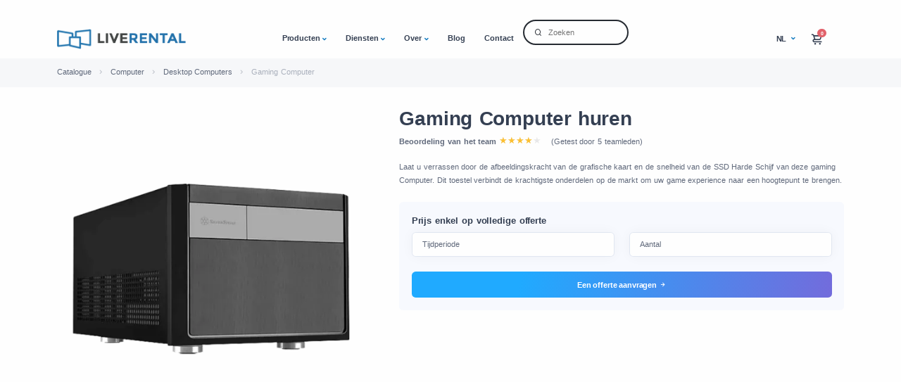

--- FILE ---
content_type: text/html; charset=utf-8
request_url: https://www.firstrental.be/nl/product/huren/mini-tour-gaming
body_size: 28514
content:
<!DOCTYPE html>
<html lang="nl-BE">

<head>
  <meta charset="utf-8" />
  <meta name="viewport" content="width=device-width, initial-scale=1.0" />
  <meta name="description" content="Laat u verrassen door de afbeeldingskracht van de grafische kaart en de snelheid van de SSD Harde Schijf van deze gaming Computer. Dit toestel verbindt de krachtigste onderdelen op de markt om uw game experience naar een hoogtepunt te brengen.&amp;nbsp;">
    <meta name="author" content="">
    <title>Gaming Computer huren  Hoogwaardige apparatuur voor uw evenementen</title>
                    <!-- Favicons -->
        <link rel="apple-touch-icon-precomposed" sizes="57x57" href="https://www.firstrental.be/template/icons/apple-touch-icon-57x57.png" />
        <link rel="apple-touch-icon-precomposed" sizes="114x114" href="https://www.firstrental.be/template/icons/apple-touch-icon-114x114.png" />
        <link rel="apple-touch-icon-precomposed" sizes="72x72" href="https://www.firstrental.be/template/icons/apple-touch-icon-72x72.png" />
        <link rel="apple-touch-icon-precomposed" sizes="144x144" href="https://www.firstrental.be/template/icons/apple-touch-icon-144x144.png" />
        <link rel="apple-touch-icon-precomposed" sizes="60x60" href="https://www.firstrental.be/template/icons/apple-touch-icon-60x60.png" />
        <link rel="apple-touch-icon-precomposed" sizes="120x120" href="https://www.firstrental.be/template/icons/apple-touch-icon-120x120.png" />
        <link rel="apple-touch-icon-precomposed" sizes="76x76" href="https://www.firstrental.be/template/icons/apple-touch-icon-76x76.png" />
        <link rel="apple-touch-icon-precomposed" sizes="152x152" href="https://www.firstrental.be/template/icons/apple-touch-icon-152x152.png" />
        <link rel="icon" type="image/png" href="https://www.firstrental.be/template/icons/favicon-196x196.png" sizes="196x196" />
        <link rel="icon" type="image/png" href="https://www.firstrental.be/template/icons/favicon-96x96.png" sizes="96x96" />
        <link rel="icon" type="image/png" href="https://www.firstrental.be/template/icons/favicon-32x32.png" sizes="32x32" />
        <link rel="icon" type="image/png" href="https://www.firstrental.be/template/icons/favicon-16x16.png" sizes="16x16" />
        <link rel="icon" type="image/png" href="https://www.firstrental.be/template/icons/favicon-128.png" sizes="128x128" />
        <meta name="application-name" content="FirstRental" />
        <meta name="msapplication-TileColor" content="#FFFFFF" />
        <meta name="msapplication-TileImage" content="https://www.firstrental.be/template/icons/mstile-144x144.png" />
        <meta name="msapplication-square70x70logo" content="https://www.firstrental.be/template/icons/mstile-70x70.png" />
        <meta name="msapplication-square150x150logo" content="https://www.firstrental.be/template/icons/mstile-150x150.png" />
        <meta name="msapplication-wide310x150logo" content="https://www.firstrental.be/template/icons/mstile-310x150.png" />
        <meta name="msapplication-square310x310logo" content="https://www.firstrental.be/template/icons/mstile-310x310.png" />
     
        <meta property="og:locale" content="nl" />
    <meta property="og:type" content="website" />
    <meta property="og:title" content="Gaming Computer huren  Hoogwaardige apparatuur voor uw evenementen" />
    <meta property="og:description" content="Laat u verrassen door de afbeeldingskracht van de grafische kaart en de snelheid van de SSD Harde Schijf van deze gaming Computer. Dit toestel verbindt de krachtigste onderdelen op de markt om uw game experience naar een hoogtepunt te brengen.&amp;nbsp;" />
    <meta property="og:url" content="https://www.firstrental.be/nl/product/huren/mini-tour-gaming" />
    <meta property="og:site_name" content="FirstRental" />
    <meta property="og:image" content="https://www.firstrental.be/sw-admin/upload/show/1200/630/20161122-163920.png" />
    <link rel="canonical" href="https://www.firstrental.be/nl/product/huren/mini-tour-gaming" />
<link rel="alternate" href="https://www.firstrental.be/nl/product/huren/mini-tour-gaming" hreflang="nl-BE" />
<link rel="alternate" href="https://www.smartrental.fr/fr/product/location/mini-tour-gaming" hreflang="x-default" />
<link rel="alternate" href="https://www.smartrental.fr/fr/product/location/mini-tour-gaming" hreflang="fr" />
<link rel="alternate" href="https://www.firstrental.be/fr/product/location/mini-tour-gaming" hreflang="fr-BE" />
<link rel="alternate" href="https://www.liverental.ch/fr/product/location/mini-tour-gaming" hreflang="fr-CH" />
<link rel="alternate" href="https://www.liverental.de/de/product/mieten/mini-tour-gaming" hreflang="de" />
<link rel="alternate" href="https://www.liverental.ch/de/product/mieten/mini-tour-gaming" hreflang="de-CH" />
<link rel="alternate" href="https://www.liverental.nl/nl/product/huren/mini-tour-gaming" hreflang="nl" />
<link rel="alternate" href="https://www.liverental.co.uk/en/product/rental/mini-tour-gaming" hreflang="en" />
     
  <link rel="shortcut icon" href="/template/assets/img/smart_favicon.png" />



      <link rel="preload" href="/template/assets/img/logo_liverental.png" fetchpriority="high" type="image/webp" as="image">
    
<!-- Desktop: CSS normal -->
<link
  rel="stylesheet"
  href="/template/assets/css/style.min.css?1234Z2026-01-30"
  media="screen and (min-width: 769px)"
>

  <style>
    @charset "UTF-8";:root{--bs-gray-100:#fefefe;--bs-gray-200:#f6f7f9;--bs-gray-300:#cacaca;--bs-gray-400:#aab0bc;--bs-gray-500:#959ca9;--bs-gray-600:#60697b;--bs-gray-700:#2f353a;--bs-gray-800:#21262c;--bs-gray-900:#1e2228;--bs-blue:#3f78e0;--bs-sky:#5eb9f0;--bs-purple:#747ed1;--bs-grape:#605dba;--bs-violet:#a07cc5;--bs-pink:#d16b86;--bs-fuchsia:#e668b3;--bs-red:#e2626b;--bs-orange:#f78b77;--bs-yellow:#fab758;--bs-green:#45c4a0;--bs-leaf:#7cb798;--bs-aqua:#54a8c7;--bs-navy:#343f52;--bs-ash:#9499a3;--bs-white:#fff;--bs-light:#fefefe;--bs-gray:#f6f7f9;--bs-dark:#262b32;--bs-primary:#3f78e0;--bs-secondary:#aab0bc;--bs-success:#45c4a0;--bs-info:#54a8c7;--bs-warning:#fab758;--bs-danger:#e2626b;--bs-blue-rgb:63,120,224;--bs-sky-rgb:94,185,240;--bs-purple-rgb:116,126,209;--bs-grape-rgb:96,93,186;--bs-violet-rgb:160,124,197;--bs-pink-rgb:209,107,134;--bs-fuchsia-rgb:230,104,179;--bs-red-rgb:226,98,107;--bs-orange-rgb:247,139,119;--bs-yellow-rgb:250,183,88;--bs-green-rgb:69,196,160;--bs-leaf-rgb:124,183,152;--bs-aqua-rgb:84,168,199;--bs-navy-rgb:52,63,82;--bs-ash-rgb:148,153,163;--bs-white-rgb:255,255,255;--bs-light-rgb:254,254,254;--bs-gray-rgb:246,247,249;--bs-dark-rgb:38,43,50;--bs-primary-rgb:63,120,224;--bs-secondary-rgb:170,176,188;--bs-success-rgb:69,196,160;--bs-info-rgb:84,168,199;--bs-warning-rgb:250,183,88;--bs-danger-rgb:226,98,107;--bs-primary-text-emphasis:#2c549d;--bs-secondary-text-emphasis:#777b84;--bs-success-text-emphasis:#308970;--bs-info-text-emphasis:#3b768b;--bs-warning-text-emphasis:#af803e;--bs-danger-text-emphasis:#9e454b;--bs-light-text-emphasis:#b2b2b2;--bs-dark-text-emphasis:#1b1e23;--bs-primary-bg-subtle:#edf2fc;--bs-secondary-bg-subtle:#f7f7f9;--bs-success-bg-subtle:#edf9f6;--bs-info-bg-subtle:#eff7fa;--bs-warning-bg-subtle:#fff8ee;--bs-danger-bg-subtle:#fcf0f1;--bs-light-bg-subtle:#fbfbfc;--bs-dark-bg-subtle:#eaebec;--bs-soft-primary:#edf2fc;--bs-soft-blue:#edf2fc;--bs-soft-sky:#f0f8fe;--bs-soft-purple:#f2f3fb;--bs-soft-grape:#f0f0f8;--bs-soft-violet:#f6f3f9;--bs-soft-pink:#fbf1f4;--bs-soft-fuchsia:#fdf1f8;--bs-soft-red:#fcf0f1;--bs-soft-orange:#fef4f2;--bs-soft-yellow:#fff8ee;--bs-soft-green:#edf9f6;--bs-soft-leaf:#f3f8f5;--bs-soft-aqua:#eff7fa;--bs-soft-navy:#ecedef;--bs-soft-ash:#f5f5f6;--bs-soft-gray:rgba(164, 174, 198, 0.2);--bs-pale-primary:#e0e9fa;--bs-pale-blue:#e0e9fa;--bs-pale-sky:#e5f4fd;--bs-pale-purple:#e9eaf8;--bs-pale-grape:#e6e5f4;--bs-pale-violet:#f0eaf6;--bs-pale-pink:#f8e7ec;--bs-pale-fuchsia:#fbe7f3;--bs-pale-red:#fae6e7;--bs-pale-orange:#feece9;--bs-pale-yellow:#fef3e4;--bs-pale-green:#e1f6f0;--bs-pale-leaf:#eaf3ef;--bs-pale-aqua:#e4f1f6;--bs-pale-navy:#dfe0e3;--bs-pale-dark:#dcddde;--bs-pale-ash:rgba(164, 174, 198, 0.2);--bs-bullet-soft-primary:#dce7f9;--bs-bullet-soft-blue:#dce7f9;--bs-bullet-soft-sky:#e2f2fc;--bs-bullet-soft-purple:#e6e8f7;--bs-bullet-soft-grape:#e2e2f3;--bs-bullet-soft-violet:#eee7f5;--bs-bullet-soft-pink:#f7e4e9;--bs-bullet-soft-fuchsia:#fbe4f1;--bs-bullet-soft-red:#fae3e4;--bs-bullet-soft-orange:#feeae7;--bs-bullet-soft-yellow:#feeed9;--bs-bullet-soft-green:#def4ee;--bs-bullet-soft-leaf:#e7f2ec;--bs-bullet-soft-aqua:#e0eff5;--bs-bullet-soft-navy:#dadce0;--bs-bullet-soft-ash:#ecedee;--bs-icon-fill-primary:#8caeec;--bs-icon-fill-blue:#8caeec;--bs-icon-fill-sky:#9ed5f6;--bs-icon-fill-purple:#acb2e3;--bs-icon-fill-grape:#a09ed6;--bs-icon-fill-violet:#c6b0dc;--bs-icon-fill-pink:#e3a6b6;--bs-icon-fill-fuchsia:#f0a4d1;--bs-icon-fill-red:#eea1a6;--bs-icon-fill-orange:#fab9ad;--bs-icon-fill-yellow:#fcd49b;--bs-icon-fill-green:#8fdcc6;--bs-icon-fill-leaf:#b0d4c1;--bs-icon-fill-aqua:#98cbdd;--bs-icon-fill-navy:#858c97;--bs-icon-fill-ash:#bfc2c8;--bs-icon-solid-fill-primary:#b2c9f3;--bs-icon-solid-fill-blue:#b2c9f3;--bs-icon-solid-fill-sky:#bfe3f9;--bs-icon-solid-fill-purple:#c7cbed;--bs-icon-solid-fill-grape:#bfbee3;--bs-icon-solid-fill-violet:#d9cbe8;--bs-icon-solid-fill-pink:#edc4cf;--bs-icon-solid-fill-fuchsia:#f5c3e1;--bs-icon-solid-fill-red:#f3c0c4;--bs-icon-solid-fill-orange:#fcd1c9;--bs-icon-solid-fill-yellow:#fde2bc;--bs-icon-solid-fill-green:#b5e7d9;--bs-icon-solid-fill-leaf:#cbe2d6;--bs-icon-solid-fill-aqua:#bbdce9;--bs-icon-solid-fill-navy:#aeb2ba;--bs-icon-solid-fill-ash:#d4d6da;--bs-border-soft-primary:#c5d7f6;--bs-border-soft-blue:#c5d7f6;--bs-border-soft-sky:#cfeafb;--bs-border-soft-purple:#d5d8f1;--bs-border-soft-grape:#cfceea;--bs-border-soft-violet:#e3d8ee;--bs-border-soft-pink:#f1d3db;--bs-border-soft-fuchsia:#f8d2e8;--bs-border-soft-red:#f6d0d3;--bs-border-soft-orange:#fddcd6;--bs-border-soft-yellow:#fee9cd;--bs-border-soft-green:#c7ede3;--bs-border-soft-leaf:#d8e9e0;--bs-border-soft-aqua:#cce5ee;--bs-border-soft-navy:#c2c5cb;--bs-border-soft-ash:#dfe0e3;--bs-border-subtle-primary:#c5d7f6;--bs-border-subtle-secondary:#e6e7eb;--bs-border-subtle-success:#c7ede3;--bs-border-subtle-info:#cce5ee;--bs-border-subtle-warning:#fee9cd;--bs-border-subtle-danger:#f6d0d3;--bs-border-subtle-light:#f6f7f9;--bs-border-subtle-dark:#bebfc2;--bs-white-rgb:255,255,255;--bs-black-rgb:0,0,0;--bs-font-sans-serif:"Manrope",sans-serif;--bs-font-monospace:SFMono-Regular,Menlo,Monaco,Consolas,"Liberation Mono","Courier New",monospace;--bs-gradient:linear-gradient(
    180deg,
    rgba(255, 255, 255, 0.15),
    rgba(255, 255, 255, 0)
  );--bs-root-font-size:20px;--bs-body-font-family:var(--bs-font-sans-serif);--bs-body-font-size:0.8rem;--bs-body-font-weight:500;--bs-body-line-height:1.7;--bs-body-color:#60697b;--bs-body-color-rgb:96,105,123;--bs-body-bg:#fefefe;--bs-body-bg-rgb:254,254,254;--bs-emphasis-color:#000;--bs-emphasis-color-rgb:0,0,0;--bs-secondary-color:rgba(96, 105, 123, 0.75);--bs-secondary-color-rgb:96,105,123;--bs-secondary-bg:#f6f7f9;--bs-secondary-bg-rgb:246,247,249;--bs-tertiary-color:rgba(96, 105, 123, 0.5);--bs-tertiary-color-rgb:96,105,123;--bs-tertiary-bg:#fefefe;--bs-tertiary-bg-rgb:254,254,254;--bs-heading-color:#343f52;--bs-link-color:#3f78e0;--bs-link-color-rgb:63,120,224;--bs-link-decoration:none;--bs-link-hover-color:#3f78e0;--bs-link-hover-color-rgb:63,120,224;--bs-code-color:#60697b;--bs-highlight-bg:#fef1de;--bs-border-width:1px;--bs-border-style:solid;--bs-border-color:#cacaca;--bs-border-color-translucent:rgba(0, 0, 0, 0.175);--bs-border-radius:0.4rem;--bs-border-radius-sm:0.2rem;--bs-border-radius-lg:0.4rem;--bs-border-radius-xl:0.8rem;--bs-border-radius-xxl:2rem;--bs-border-radius-2xl:var(--bs-border-radius-xxl);--bs-border-radius-pill:50rem;--bs-box-shadow:0rem 0rem 1.25rem rgba(30, 34, 40, 0.04);--bs-box-shadow-sm:0rem 0.25rem 0.75rem rgba(30, 34, 40, 0.02);--bs-box-shadow-lg:0rem 0.25rem 1.75rem rgba(30, 34, 40, 0.07);--bs-box-shadow-inset:inset 0 1px 2px rgba(0, 0, 0, 0.075);--bs-focus-ring-width:0.25rem;--bs-focus-ring-opacity:0.25;--bs-focus-ring-color:rgba(63, 120, 224, 0.25);--bs-form-valid-color:#198754;--bs-form-valid-border-color:#198754;--bs-form-invalid-color:#dc3545;--bs-form-invalid-border-color:#dc3545}*,::after,::before{box-sizing:border-box}:root{font-size:var(--bs-root-font-size)}body{margin:0;font-family:var(--bs-body-font-family);font-size:var(--bs-body-font-size);font-weight:var(--bs-body-font-weight);line-height:var(--bs-body-line-height);color:var(--bs-body-color);text-align:var(--bs-body-text-align);background-color:var(--bs-body-bg);-webkit-text-size-adjust:100%}.h6,h1,h3,h6{margin-top:0;margin-bottom:.5rem;font-weight:700;line-height:1.2;color:var(--bs-heading-color)}h1{font-size:calc(1.27rem + .24vw)}h3{font-size:1.1rem}.h6,h6{font-size:.85rem}p{margin-top:0;margin-bottom:1rem}ol,ul{padding-left:2rem}ol,ul{margin-top:0;margin-bottom:1rem}ul ul{margin-bottom:0}small{font-size:.6rem}a{color:rgba(var(--bs-link-color-rgb),var(--bs-link-opacity,1));text-decoration:none}figure{margin:0 0 1rem}img,svg{vertical-align:middle}label{display:inline-block}button{border-radius:0}button,input{margin:0;font-family:inherit;font-size:inherit;line-height:inherit}button{text-transform:none}[type=button],button{-webkit-appearance:button}::-moz-focus-inner{padding:0;border-style:none}::-webkit-datetime-edit-day-field,::-webkit-datetime-edit-fields-wrapper,::-webkit-datetime-edit-hour-field,::-webkit-datetime-edit-minute,::-webkit-datetime-edit-month-field,::-webkit-datetime-edit-text,::-webkit-datetime-edit-year-field{padding:0}::-webkit-inner-spin-button{height:auto}::-webkit-search-decoration{-webkit-appearance:none}::-webkit-color-swatch-wrapper{padding:0}::file-selector-button{font:inherit;-webkit-appearance:button}iframe{border:0}.lead{font-size:.9rem;font-weight:500}.display-1{font-size:calc(1.365rem + 1.38vw);font-weight:700;line-height:1.2}.container{--bs-gutter-x:1.5rem;--bs-gutter-y:0;width:100%;padding-right:calc(var(--bs-gutter-x) * .5);padding-left:calc(var(--bs-gutter-x) * .5);margin-right:auto;margin-left:auto}:root{--bs-breakpoint-xs:0;--bs-breakpoint-sm:576px;--bs-breakpoint-md:768px;--bs-breakpoint-lg:992px;--bs-breakpoint-xl:1200px;--bs-breakpoint-xxl:1400px}.row{--bs-gutter-x:1.5rem;--bs-gutter-y:0;display:flex;flex-wrap:wrap;margin-top:calc(-1 * var(--bs-gutter-y));margin-right:calc(-.5 * var(--bs-gutter-x));margin-left:calc(-.5 * var(--bs-gutter-x))}.row>*{flex-shrink:0;width:100%;max-width:100%;padding-right:calc(var(--bs-gutter-x) * .5);padding-left:calc(var(--bs-gutter-x) * .5);margin-top:var(--bs-gutter-y)}.col{flex:1 0 0%}.col-2{flex:0 0 auto;width:16.66666667%}.col-3{flex:0 0 auto;width:25%}.col-9{flex:0 0 auto;width:75%}.gx-0{--bs-gutter-x:0}.gy-2{--bs-gutter-y:0.5rem}.gy-10{--bs-gutter-y:2.5rem}.form-check{display:block;min-height:1.36rem;padding-left:1.55rem;margin-bottom:.125rem}.form-check .form-check-input{float:left;margin-left:-1.55rem}.form-check-input{--bs-form-check-bg:#fefefe;flex-shrink:0;width:1.05rem;height:1.05rem;margin-top:.325rem;vertical-align:top;-webkit-appearance:none;-moz-appearance:none;appearance:none;background-color:var(--bs-form-check-bg);background-image:var(--bs-form-check-bg-image);background-repeat:no-repeat;background-position:center;background-size:contain;border:1px solid rgba(8,60,130,.1);print-color-adjust:exact}.form-check-input[type=checkbox]{border-radius:.25em}.btn{--bs-btn-padding-x:1.2rem;--bs-btn-padding-y:0.5rem;--bs-btn-font-size:0.8rem;--bs-btn-font-weight:700;--bs-btn-line-height:1.7;--bs-btn-color:var(--bs-body-color);--bs-btn-bg:transparent;--bs-btn-border-width:2px;--bs-btn-border-color:transparent;--bs-btn-border-radius:0.4rem;--bs-btn-hover-border-color:transparent;--bs-btn-box-shadow:unset;--bs-btn-disabled-opacity:0.65;--bs-btn-focus-box-shadow:0 0 0 0.25rem rgba(var(--bs-btn-focus-shadow-rgb), 0.5);display:inline-block;padding:var(--bs-btn-padding-y) var(--bs-btn-padding-x);font-family:var(--bs-btn-font-family);font-size:var(--bs-btn-font-size);font-weight:var(--bs-btn-font-weight);line-height:var(--bs-btn-line-height);color:var(--bs-btn-color);text-align:center;white-space:nowrap;vertical-align:middle;border:var(--bs-btn-border-width) solid var(--bs-btn-border-color);border-radius:var(--bs-btn-border-radius);background-color:var(--bs-btn-bg);box-shadow:var(--bs-btn-box-shadow)}.btn-primary{--bs-btn-color:#fff;--bs-btn-bg:#3f78e0;--bs-btn-border-color:#3f78e0;--bs-btn-hover-color:#fff;--bs-btn-hover-bg:#3f78e0;--bs-btn-hover-border-color:#3f78e0;--bs-btn-focus-shadow-rgb:92,140,229;--bs-btn-active-color:#fff;--bs-btn-active-bg:#3f78e0;--bs-btn-active-border-color:#3f78e0;--bs-btn-active-shadow:0rem 0.25rem 0.75rem rgba(30, 34, 40, 0.15);--bs-btn-disabled-color:#fff;--bs-btn-disabled-bg:#3f78e0;--bs-btn-disabled-border-color:#3f78e0}.btn-outline-dark{--bs-btn-color:#262b32;--bs-btn-border-color:#262b32;--bs-btn-hover-color:#fff;--bs-btn-hover-bg:#262b32;--bs-btn-hover-border-color:#262b32;--bs-btn-focus-shadow-rgb:38,43,50;--bs-btn-active-color:#fff;--bs-btn-active-bg:#262b32;--bs-btn-active-border-color:#262b32;--bs-btn-active-shadow:0rem 0.25rem 0.75rem rgba(30, 34, 40, 0.15);--bs-btn-disabled-color:#262b32;--bs-btn-disabled-bg:transparent;--bs-btn-disabled-border-color:#262b32;--bs-gradient:none}.btn-outline-primary{--bs-btn-color:#3f78e0;--bs-btn-border-color:#3f78e0;--bs-btn-hover-color:#fff;--bs-btn-hover-bg:#3f78e0;--bs-btn-hover-border-color:#3f78e0;--bs-btn-focus-shadow-rgb:63,120,224;--bs-btn-active-color:#fff;--bs-btn-active-bg:#3f78e0;--bs-btn-active-border-color:#3f78e0;--bs-btn-active-shadow:0rem 0.25rem 0.75rem rgba(30, 34, 40, 0.15);--bs-btn-disabled-color:#3f78e0;--bs-btn-disabled-bg:transparent;--bs-btn-disabled-border-color:#3f78e0;--bs-gradient:none}.fade:not(.show){opacity:0}.collapse:not(.show){display:none}.dropdown{position:relative}.dropdown-toggle{white-space:nowrap}.dropdown-toggle::after{font-family:Unicons;display:inline-block;margin-left:.05rem;vertical-align:-3px;font-weight:700!important;content:"";border:0;content:"\e92d"}.dropdown-menu{--bs-dropdown-zindex:1000;--bs-dropdown-min-width:10rem;--bs-dropdown-padding-x:0;--bs-dropdown-padding-y:1rem;--bs-dropdown-spacer:0.75rem;--bs-dropdown-font-size:0.75rem;--bs-dropdown-color:#343f52;--bs-dropdown-bg:var(--bs-white);--bs-dropdown-border-color:transparent;--bs-dropdown-border-radius:0.4rem;--bs-dropdown-border-width:var(--bs-border-width);--bs-dropdown-inner-border-radius:calc(0.4rem - var(--bs-border-width));--bs-dropdown-divider-bg:transparent;--bs-dropdown-divider-margin-y:0.5rem;--bs-dropdown-box-shadow:0rem 0rem 1.25rem rgba(30, 34, 40, 0.06);--bs-dropdown-link-color:#343f52;--bs-dropdown-link-hover-color:var(--bs-primary);--bs-dropdown-link-hover-bg:inherit;--bs-dropdown-link-active-color:var(--bs-primary);--bs-dropdown-link-active-bg:inherit;--bs-dropdown-link-disabled-color:#60697b;--bs-dropdown-item-padding-x:1.5rem;--bs-dropdown-item-padding-y:0.2rem;--bs-dropdown-header-color:var(--bs-primary);--bs-dropdown-header-padding-x:1.5rem;--bs-dropdown-header-padding-y:0.5rem;position:absolute;z-index:var(--bs-dropdown-zindex);display:none;min-width:var(--bs-dropdown-min-width);padding:var(--bs-dropdown-padding-y) var(--bs-dropdown-padding-x);margin:0;font-size:var(--bs-dropdown-font-size);color:var(--bs-dropdown-color);text-align:left;list-style:none;background-color:var(--bs-dropdown-bg);background-clip:padding-box;border:var(--bs-dropdown-border-width) solid var(--bs-dropdown-border-color);border-radius:var(--bs-dropdown-border-radius);box-shadow:var(--bs-dropdown-box-shadow)}.dropdown-item{display:block;width:100%;padding:var(--bs-dropdown-item-padding-y) var(--bs-dropdown-item-padding-x);clear:both;font-weight:500;color:var(--bs-dropdown-link-color);text-align:inherit;white-space:nowrap;background-color:transparent;border:0;border-radius:var(--bs-dropdown-item-border-radius,0)}.dropdown-header{display:block;padding:var(--bs-dropdown-header-padding-y) var(--bs-dropdown-header-padding-x);margin-bottom:0;font-size:.7rem;color:var(--bs-dropdown-header-color);white-space:nowrap}.nav-link{display:block;padding:var(--bs-nav-link-padding-y) var(--bs-nav-link-padding-x);font-size:var(--bs-nav-link-font-size);font-weight:var(--bs-nav-link-font-weight);color:var(--bs-nav-link-color);background:0 0;border:0}.navbar{--bs-navbar-padding-x:0;--bs-navbar-padding-y:0;--bs-navbar-color:#343f52;--bs-navbar-hover-color:var(--bs-primary);--bs-navbar-disabled-color:rgba(52, 63, 82, 0.3);--bs-navbar-active-color:var(--bs-primary);--bs-navbar-brand-padding-y:0;--bs-navbar-brand-margin-end:0;--bs-navbar-brand-font-size:0.7rem;--bs-navbar-brand-color:var(--bs-primary);--bs-navbar-brand-hover-color:var(--bs-primary);--bs-navbar-nav-link-padding-x:1rem;--bs-navbar-toggler-padding-y:0.25rem;--bs-navbar-toggler-padding-x:0.75rem;--bs-navbar-toggler-font-size:1rem;--bs-navbar-toggler-icon-bg:url("data:image/svg+xml,%3csvg version='1.1' xmlns='http://www.w3.org/2000/svg' width='45' height='32' viewBox='0 0 45 32'%3e%3cpath fill='%233f78e0' d='M26.88 29.888c-1.076 1.289-2.683 2.103-4.48 2.103s-3.404-0.814-4.472-2.093l-0.008-0.009-5.12-7.040-8.192-10.048-3.52-4.608c-0.646-0.848-1.036-1.922-1.036-3.087 0-2.828 2.292-5.12 5.12-5.12 0.139 0 0.277 0.006 0.413 0.016l-0.018-0.001h33.664c0.118-0.010 0.256-0.015 0.396-0.015 2.828 0 5.12 2.292 5.12 5.12 0 1.165-0.389 2.239-1.045 3.1l0.009-0.013-3.52 4.608-7.872 10.048z'/%3e%3c/svg%3e");--bs-navbar-toggler-border-color:transparent;--bs-navbar-toggler-border-radius:0.4rem;--bs-navbar-toggler-focus-width:0.25rem;position:relative;display:flex;flex-wrap:wrap;align-items:center;justify-content:space-between;padding:var(--bs-navbar-padding-y) var(--bs-navbar-padding-x)}.navbar>.container{display:flex;flex-wrap:inherit;align-items:center;justify-content:space-between}.navbar-brand{padding-top:var(--bs-navbar-brand-padding-y);padding-bottom:var(--bs-navbar-brand-padding-y);margin-right:var(--bs-navbar-brand-margin-end);font-size:var(--bs-navbar-brand-font-size);color:var(--bs-navbar-brand-color);white-space:nowrap}.navbar-nav{--bs-nav-link-padding-x:0;--bs-nav-link-padding-y:1.2rem;--bs-nav-link-font-size:0.8rem;--bs-nav-link-font-weight:700;--bs-nav-link-color:var(--bs-navbar-color);--bs-nav-link-hover-color:var(--bs-navbar-hover-color);--bs-nav-link-disabled-color:var(--bs-navbar-disabled-color);display:flex;flex-direction:column;padding-left:0;margin-bottom:0;list-style:none}.navbar-nav .dropdown-menu{position:static}.navbar-collapse{flex-basis:100%;flex-grow:1;align-items:center}.card-body{flex:1 1 auto;padding:var(--bs-card-spacer-y) var(--bs-card-spacer-x);color:var(--bs-card-color)}.badge{--bs-badge-padding-x:0.7em;--bs-badge-padding-y:0.4em;--bs-badge-font-size:0.75em;--bs-badge-font-weight:700;--bs-badge-color:#fff;--bs-badge-border-radius:var(--bs-border-radius);display:inline-block;padding:var(--bs-badge-padding-y) var(--bs-badge-padding-x);font-size:var(--bs-badge-font-size);font-weight:var(--bs-badge-font-weight);line-height:1;color:var(--bs-badge-color);text-align:center;white-space:nowrap;vertical-align:baseline;border-radius:var(--bs-badge-border-radius)}.modal{--bs-modal-zindex:1055;--bs-modal-width:560px;--bs-modal-padding:2.5rem;--bs-modal-margin:0.5rem;--bs-modal-bg:var(--bs-body-bg);--bs-modal-border-color:var(--bs-border-color-translucent);--bs-modal-border-width:0;--bs-modal-border-radius:var(--bs-border-radius-lg);--bs-modal-box-shadow:var(--bs-box-shadow-sm);--bs-modal-inner-border-radius:calc(var(--bs-border-radius-lg) - 0);--bs-modal-header-padding-x:2.5rem;--bs-modal-header-padding-y:2.5rem;--bs-modal-header-padding:2.5rem 2.5rem;--bs-modal-header-border-color:var(--bs-border-color);--bs-modal-header-border-width:0;--bs-modal-title-line-height:1.7;--bs-modal-footer-gap:0.5rem;--bs-modal-footer-border-color:var(--bs-border-color);--bs-modal-footer-border-width:0;position:fixed;top:0;left:0;z-index:var(--bs-modal-zindex);display:none;width:100%;height:100%;overflow-x:hidden;overflow-y:auto;outline:0}.modal-dialog{position:relative;width:auto;margin:var(--bs-modal-margin)}.modal.fade .modal-dialog{transform:translate(0,-50px)}.modal-dialog-centered{display:flex;align-items:center;min-height:calc(100% - var(--bs-modal-margin) * 2)}.modal-content{position:relative;display:flex;flex-direction:column;width:100%;color:var(--bs-modal-color);background-color:var(--bs-modal-bg);background-clip:padding-box;border:var(--bs-modal-border-width) solid var(--bs-modal-border-color);border-radius:var(--bs-modal-border-radius);box-shadow:var(--bs-modal-box-shadow);outline:0}.modal-body{position:relative;flex:1 1 auto;padding:var(--bs-modal-padding)}.offcanvas{--bs-offcanvas-zindex:1045;--bs-offcanvas-width:100%;--bs-offcanvas-height:30vh;--bs-offcanvas-padding-x:1.5rem;--bs-offcanvas-padding-y:1.5rem;--bs-offcanvas-color:var(--bs-white);--bs-offcanvas-bg:#1e2228;--bs-offcanvas-border-width:0;--bs-offcanvas-border-color:transparent;--bs-offcanvas-box-shadow:none;--bs-offcanvas-title-line-height:1}.offcanvas{position:fixed;bottom:0;z-index:var(--bs-offcanvas-zindex);display:flex;flex-direction:column;max-width:100%;color:var(--bs-offcanvas-color);visibility:hidden;background-color:var(--bs-offcanvas-bg);background-clip:padding-box;outline:0;box-shadow:var(--bs-offcanvas-box-shadow)}.offcanvas.offcanvas-start{top:0;left:0;width:var(--bs-offcanvas-width);border-right:var(--bs-offcanvas-border-width) solid var(--bs-offcanvas-border-color);transform:translateX(-100%)}.offcanvas-header{display:flex;align-items:center;justify-content:space-between;padding:var(--bs-offcanvas-padding-y) var(--bs-offcanvas-padding-x)}.offcanvas-header .btn-close{padding:calc(var(--bs-offcanvas-padding-y) * .5) calc(var(--bs-offcanvas-padding-x) * .5);margin-top:calc(-.5 * var(--bs-offcanvas-padding-y));margin-right:calc(-.5 * var(--bs-offcanvas-padding-x));margin-bottom:calc(-.5 * var(--bs-offcanvas-padding-y))}.offcanvas-body{flex-grow:1;padding:var(--bs-offcanvas-padding-y) var(--bs-offcanvas-padding-x);overflow-y:auto}.d-inline{display:inline!important}.d-inline-block{display:inline-block!important}.d-block{display:block!important}.d-flex{display:flex!important}.d-none{display:none!important}.position-relative{position:relative!important}.position-absolute{position:absolute!important}.w-100{width:100%!important}.h-100{height:100%!important}.h-7{height:1.75rem!important}.h-8{height:2rem!important}.h-9{height:2.25rem!important}.h-14{height:4.5rem!important}.h-15{height:5rem!important}.flex-row{flex-direction:row!important}.flex-column{flex-direction:column!important}.flex-nowrap{flex-wrap:nowrap!important}.align-items-center{align-items:center!important}.my-10{margin-top:2.5rem!important;margin-bottom:2.5rem!important}.mt-0{margin-top:0!important}.mt-2{margin-top:.5rem!important}.mt-8{margin-top:2rem!important}.me-2{margin-right:.5rem!important}.me-6{margin-right:1.5rem!important}.me-8{margin-right:2rem!important}.mb-0{margin-bottom:0!important}.mb-1{margin-bottom:.25rem!important}.mb-2{margin-bottom:.5rem!important}.mb-3{margin-bottom:.75rem!important}.mb-4{margin-bottom:1rem!important}.mb-7{margin-bottom:1.75rem!important}.mb-12{margin-bottom:3.5rem!important}.ms-auto{margin-left:auto!important}.mt-n14{margin-top:-4.5rem!important}.px-3{padding-right:.75rem!important;padding-left:.75rem!important}.px-8{padding-right:2rem!important;padding-left:2rem!important}.py-0{padding-top:0!important;padding-bottom:0!important}.pt-6{padding-top:1.5rem!important}.pe-0{padding-right:0!important}.pb-2{padding-bottom:.5rem!important}.ps-0{padding-left:0!important}.ps-1{padding-left:.25rem!important}.ps-2{padding-left:.5rem!important}.fw-bold{font-weight:700!important}.lh-sm{line-height:1.5!important}.text-center{text-align:center!important}.text-white{--bs-text-opacity:1;color:#fff!important}.text-muted{--bs-text-opacity:1;color:#aab0bc!important}.bg-red{--bs-bg-opacity:1;background-color:rgba(var(--bs-red-rgb),var(--bs-bg-opacity))!important}.bg-white{--bs-bg-opacity:1;background-color:rgba(var(--bs-white-rgb),var(--bs-bg-opacity))!important}.rounded-pill{border-radius:50rem!important}body{-webkit-font-smoothing:antialiased;-moz-osx-font-smoothing:grayscale;word-spacing:.05rem;overflow-x:hidden!important}.h6,h1,h3,h6{margin-top:0;margin-bottom:.5rem;font-weight:700;color:#343f52;word-spacing:.1rem;letter-spacing:-.01rem}h1{line-height:1.3}h3{line-height:1.4}.h6,h6{line-height:1.55}.display-1{line-height:1.2}.lead{line-height:1.65}figure{margin:0;padding:0}figure img{width:100%;max-width:100%;height:auto!important}[class*=mt-n]{position:relative;z-index:3}.offcanvas{-ms-overflow-style:none;scrollbar-width:none}.offcanvas::-webkit-scrollbar{display:none}.bg-soft-primary{background-color:var(--bs-soft-primary)!important}.bg-pale-purple{background-color:var(--bs-pale-purple)!important}.bg-pale-violet{background-color:var(--bs-pale-violet)!important}.bg-pale-orange{background-color:var(--bs-pale-orange)!important}.bg-pale-yellow{background-color:var(--bs-pale-yellow)!important}.bg-pale-leaf{background-color:var(--bs-pale-leaf)!important}.fs-15{font-size:.75rem!important}.fs-22{font-size:1.1rem!important}.fs-24{font-size:1.2rem!important}.fs-50{font-size:calc(1.375rem + 1.5vw)!important}input{-webkit-appearance:none!important}.form-check-input{box-shadow:0 0 1.25rem rgba(30,34,40,.04);margin-top:.2rem}.btn{display:inline-flex;align-items:center;justify-content:center;transform:translateY(0);letter-spacing:-.01rem;position:relative}.btn-primary{--bs-btn-color:var(--bs-white);--bs-btn-hover-color:var(--bs-white);--bs-btn-active-color:var(--bs-white)}.btn-primary{--bs-btn-bg:var(--bs-primary);--bs-btn-border-color:var(--bs-primary);--bs-btn-hover-bg:var(--bs-primary);--bs-btn-hover-border-color:var(--bs-primary);--bs-btn-active-bg:var(--bs-primary);--bs-btn-active-border-color:var(--bs-primary)}.btn-outline-primary{--bs-btn-color:var(--bs-primary);--bs-btn-border-color:var(--bs-primary);--bs-btn-hover-bg:var(--bs-primary);--bs-btn-hover-border-color:var(--bs-primary);--bs-btn-active-bg:var(--bs-primary);--bs-btn-active-border-color:var(--bs-primary);--bs-btn-disabled-color:var(--bs-primary);--bs-btn-disabled-border-color:var(--bs-primary)}.btn-lg{--bs-btn-padding-y:0.65rem;--bs-btn-padding-x:1.4rem;--bs-btn-font-size:0.85rem;--bs-btn-border-radius:0.4rem}.btn-sm{--bs-btn-padding-y:0.4rem;--bs-btn-padding-x:1rem;--bs-btn-font-size:0.7rem;--bs-btn-border-radius:0.4rem}.navbar .btn-sm{font-size:.8rem}:root{--animate-delay:0.5s}.dropdown-menu{border:0}.dropdown-item{font-weight:700;letter-spacing:-.01rem}.dropdown-header{padding-top:0;text-transform:uppercase;letter-spacing:.02rem}@media (max-width:991.98px){.navbar-expand-lg .offcanvas-nav{overflow-x:hidden;overflow-y:auto;flex-direction:column}.navbar-expand-lg .offcanvas-nav .offcanvas-body,.navbar-expand-lg .offcanvas-nav .offcanvas-footer,.navbar-expand-lg .offcanvas-nav .offcanvas-header{width:100%}.navbar-expand-lg .offcanvas-nav .offcanvas-body{overflow-y:unset;flex-grow:0}.navbar-expand-lg .navbar-collapse .dropdown-menu{padding:0;margin-top:0;background:0 0}.navbar-expand-lg .navbar-collapse .dropdown-menu .dropdown-item{color:var(--bs-white);padding-left:1rem;padding-top:.3rem;padding-bottom:.3rem}.navbar-expand-lg .navbar-collapse .nav-link{color:var(--bs-white)!important}.navbar-expand-lg .navbar-collapse .nav-link{padding-top:.3rem;padding-bottom:.3rem}.navbar-expand-lg .navbar-collapse .dropdown-toggle:after{position:absolute;margin-right:0;right:-.25rem;top:.35rem;font-size:.9rem}.navbar-expand-lg .dropdown-header{padding-left:1rem;padding-right:1rem;margin-top:.5rem}.navbar-expand-lg .dropdown-toggle:after{top:.25rem!important}.navbar-expand-lg .navbar-other .nav-item .nav-link>i{font-size:calc(1.255rem + .06vw)}.navbar-expand-lg .navbar-brand{padding-top:1.2rem;padding-bottom:1.2rem}}.dropdown-mega .dropdown-menu{left:0!important;right:0!important;width:auto!important;max-width:none!important}.dropdown-toggle:after{font-size:.85rem;margin-right:-.25rem}.nav-link{--bs-nav-link-font-weight:700;letter-spacing:-.01rem}header{position:relative}.navbar{width:100%;z-index:1020}.navbar .container{position:relative}.navbar .navbar-collapse{align-items:center}.navbar .navbar-other .nav-item .nav-link{padding-top:0!important;padding-bottom:0!important}.navbar .navbar-other .nav-item .nav-link>i{font-size:1.1rem}.navbar .navbar-other .navbar-nav>.nav-item .nav-link{padding-left:0;padding-right:0}.navbar .navbar-other .navbar-nav>.nav-item+.nav-item{margin-left:.8rem}.accordion-wrapper .card.plain .card-body{padding:0 0 0 1.1rem}.accordion-item .card-body{padding:0 1.25rem .25rem 2.35rem}.breadcrumb{display:flex;flex-wrap:wrap;padding:0;margin-bottom:1rem;list-style:none;background-color:none;border-radius:0}.breadcrumb-item{display:flex;color:#60697b}.breadcrumb-item a{color:inherit}.breadcrumb-item+.breadcrumb-item{padding-left:.5rem}.breadcrumb-item+.breadcrumb-item::before{font-family:Unicons;font-weight:400;display:flex;align-items:center;padding-right:.5rem;color:rgba(96,105,123,.35);content:"\e931";margin-top:-1px;font-size:.9rem}.progress-wrap{position:fixed;right:1.5rem;bottom:1.5rem;width:2.3rem;height:2.3rem;display:block;border-radius:100%;box-shadow:inset 0 0 0 .1rem rgba(128,130,134,.25);z-index:1010;opacity:0;visibility:hidden;transform:translateY(.75rem)}.progress-wrap:after{position:absolute;font-family:Unicons;content:"\e951";text-align:center;line-height:2.3rem;font-size:1.2rem;color:var(--bs-primary);left:0;top:0;height:2.3rem;width:2.3rem;display:block;z-index:1}.progress-wrap svg path{fill:none}.progress-wrap svg.progress-circle path{stroke:var(--bs-primary);stroke-width:4;box-sizing:border-box}.btn-close{padding:0;background:0 0;border:0;line-height:1;color:#343f52}.btn-close:before{background:rgba(0,0,0,.08);font-family:Unicons;font-size:1.05rem;content:"\ed3b";width:1.8rem;height:1.8rem;line-height:1.8rem;border-radius:100%;margin:0;padding:0;box-shadow:none;display:flex;justify-content:center;align-items:center}.btn-close[data-bs-dismiss=modal]{position:absolute;top:.7rem;right:.7rem}.offcanvas-header{padding-top:1.5rem;padding-bottom:1.5rem;display:flex;flex-direction:row}.offcanvas-header .btn-close{margin:0;padding:0;margin-right:-.5rem}.offcanvas-body{padding-top:0;padding-bottom:0}.offcanvas-nav .offcanvas-header .btn-close{margin-right:-.75rem}.offcanvas-nav .offcanvas-body{flex-grow:0}.offcanvas-footer{display:flex;flex-shrink:0;margin-top:auto;padding:1.5rem 0}@font-face{font-family:Unicons;src:url(../../../template/assets/fonts/unicons/Unicons.woff2) format("woff2"),url(../../../template/assets/fonts/unicons/Unicons.woff) format("woff");font-weight:400;font-style:normal;font-display:block}[class*=" uil-"],[class^=uil-]{speak:none;font-style:normal;font-weight:400;font-variant:normal;text-transform:none;-webkit-font-smoothing:antialiased;-moz-osx-font-smoothing:grayscale;word-spacing:normal}[class*=" uil-"],[class^=uil-]{font-family:Unicons!important}.uil-analytics:before{content:"\e924"}.uil-apple-alt:before{content:"\e937"}.uil-arrow-circle-down:before{content:"\e93e"}.uil-box:before{content:"\e9a2"}.uil-building:before{content:"\e9b3"}.uil-envelope-info:before{content:"\eab8"}.uil-graduation-cap:before{content:"\eb51"}.uil-headphones-alt:before{content:"\eb5f"}.uil-left-to-right-text-direction:before{content:"\ebbf"}.uil-location-arrow:before{content:"\ebd9"}.uil-map-marker:before{content:"\ebe3"}.uil-message:before{content:"\ebfe"}.uil-moon-eclipse:before{content:"\ec1a"}.uil-phone-volume:before{content:"\ec50"}.uil-podium:before{content:"\ec5e"}.uil-presentation-check:before{content:"\ec66"}.uil-presentation-lines-alt:before{content:"\ec69"}.uil-qrcode-scan:before{content:"\ec78"}.uil-rss-alt:before{content:"\ec8e"}.uil-search:before{content:"\eca5"}.uil-setting:before{content:"\ecaf"}.uil-shopping-cart:before{content:"\ecbd"}.uil-signal:before{content:"\ecca"}.uil-trees:before{content:"\ed4d"}.uil-truck:before{content:"\ed52"}.uil-users-alt:before{content:"\ed70"}.uil-windows:before{content:"\eda9"}.uil-youtube:before{content:"\edb5"}body,html{height:100%}body{display:flex;flex-direction:column}.content-wrapper{flex-shrink:0}.content-wrapper{flex-grow:1}.image-wrapper{background-repeat:no-repeat;background-position:center center;background-size:cover;position:relative;z-index:0}.image-wrapper:not(.mobile){background-attachment:fixed!important}.image-wrapper.bg-full{background-size:100%;background-position:center center;background-repeat:no-repeat;background-attachment:scroll!important}@media (max-width:991.98px){.image-wrapper.bg-full{background-size:cover!important}}:root{--animate-duration:1s;--animate-delay:1s;--animate-repeat:1}[data-cue=fadeIn]{opacity:0}[data-cues=slideInDown]>*{opacity:0}:root{--swiper-theme-color:#007aff}:host{position:relative;display:block;margin-left:auto;margin-right:auto;z-index:1}:root{--swiper-navigation-size:44px}:root{--bs-primary:hsl(204, 80%, 42%);--bs-link-color-rgb:12,72,112;--bs-link-hover-color-rgb:21,124,193;--bs-primary-rgb:var(--bs-grape-rgb);--bs-soft-primary:var(--bs-soft-grape);--bs-pale-primary:var(--bs-pale-grape);--bs-bullet-soft-primary:#d5e5f3;--bs-icon-fill-primary:#157ec2;--bs-icon-solid-fill-primary:var(--bs-icon-solid-fill-grape);--bs-border-soft-primary:var(--bs-border-soft-grape);--bs-root-font-size:14px}.dropdown-row{padding:var(--bs-dropdown-item-padding-y) var(--bs-dropdown-item-padding-x)}.dropdown-row a,.dropdown-row small{line-height:.8rem;display:block}.dropdown-row a{padding-top:.4rem}.medium-thumb-color{border-radius:.4rem!important;width:70px;height:70px;display:block;text-align:center;line-height:70px;font-size:1rem;color:#157ec2}.mini-thumb-color{border-radius:.4rem!important;width:50px;height:50px;display:block;text-align:center;line-height:50px}.mini-thumb-color img{filter:drop-shadow(2px 3px 3px rgba(0,0,0,.5));width:30px;height:30px;object-fit:cover;margin-left:-2px;margin-top:-2px}.max-w-200{max-width:200px}.bg-soft-primary{background-color:#edf2fc78!important}.shadow-xxl{box-shadow:0 2rem 3rem 0 rgb(0 0 0 / 22%)}.medium-thumb-color i{font-size:xx-large}.search-btn input{border:none;outline:0;background-color:transparent;width:100px}.container-full{max-width:100%;margin-right:0;margin-left:0;width:100%}.image-wrapper.bg-full{background-size:cover}.scene-top{width:120%;perspective:800px;padding-bottom:100px}.scene-top::before{content:"";position:absolute;top:0;left:5%;width:100%;height:100%;background-image:url(../../../template/assets/img/modele-ipadbg.png);background-size:contain;padding-bottom:100px;background-repeat:no-repeat}.scene-top img{width:90%;margin-left:10%;color:#fff;display:flex;align-items:center;justify-content:center;font-weight:700;transform-style:preserve-3d;border-radius:12px;transform:rotate3d(1,-3.7,2.1,14deg)}.hp-hero-cover{background-image:url("data:image/svg+xml;utf8,<svg xmlns='http://www.w3.org/2000/svg' width='707' height='376' viewBox='0 0 707 376'><defs><linearGradient id='linearGradient-1' x1='0%' y1='35.8581292%' x2='99.120224%' y2='63.8273315%'><stop stop-color='%23A7CBE8' offset='0%'/><stop stop-color='%23CFD9F7' offset='100%'/></linearGradient><linearGradient id='linearGradient-2' x1='98.3066052%' y1='36.5193699%' x2='0%' y2='64.1418708%'><stop stop-color='%23E2D1E1' offset='0%'/><stop stop-color='%23CCD4E7' stop-opacity='0' offset='47.5920177%'/><stop stop-color='%23B6D6EC' offset='100%'/></linearGradient></defs><g fill='none'><rect fill='url(%23linearGradient-1)' x='0' y='0' width='707' height='376'/><rect fill='url(%23linearGradient-2)' x='0' y='0' width='707' height='376'/></g></svg>");background-size:cover;background-repeat:no-repeat}.offcanvas{background-color:#fff}#searchbox{max-height:calc(100vh - 200px);overflow:auto;left:0!important;right:0!important;width:auto!important;max-width:none!important;top:70px!important;background-color:#fff}.icon-big{font-size:1.4rem!important}.badge.sw_num_obj{position:absolute;margin-left:-10px;font-size:.5rem;margin-top:2px}.sw-brg{margin:0 auto;position:relative;width:50px;height:50px;z-index:5;border-radius:3px}.sw-brg-g{backface-visibility:hidden;position:absolute;left:0;border-top:2px solid #262b32;width:24px}.sw-brg-t{top:16px;left:13px}.sw-brg-m{top:23px;left:13px}.sw-brg-b{top:30px;left:13px}.sw-brg{background-color:rgb(255 255 255 / 70%);backdrop-filter:saturate(180%) blur(20px)}.sw-brg{display:none}.megasearch-container{align-content:center;align-items:center;margin-bottom:4px}.dropdown-item{white-space:normal!important;line-height:1.2!important}@media (max-width:991.98px){.btn.search-btn{background:#fff!important;border-color:#343f52!important;color:#343f52!important}.scene-top{width:100%;perspective:800px;padding-bottom:100px}.scene-top img{width:90%;margin-left:5%}#searchbox{margin-top:20px!important;padding-top:30px}.navbar-expand-lg .navbar-collapse .nav-link.dropdown-toggle{color:#147fc1!important}.navbar-nav>.nav-item>.dropdown-menu .dropdown-item{color:#08324c!important;font-weight:500;font-size:1rem;padding-top:.1rem;padding-bottom:.1rem}.navbar-nav>.nav-item>.nav-link{color:#147fc1!important;font-weight:700;font-size:1.5rem;padding-top:.1rem;padding-bottom:.1rem}.sw-brg{display:block}.offcanvas-body{margin-top:100px}.megasearch-container{position:absolute;width:calc(100% - 40px);left:20px;top:80px}.megasearch-container .search-input{width:100%}.megasearch-container .search-btn{width:100%}}
    
    

    </style>
</head>

<body>

<!-- Google Tag Manager (noscript) -->
<noscript><iframe src="https://www.googletagmanager.com/ns.html?id=GTM-KN537L3F"
height="0" width="0" style="display:none;visibility:hidden"></iframe></noscript>
<!-- End Google Tag Manager (noscript) -->  <div class="content-wrapper">

    <header >
     
      <nav
        class="navbar navbar-expand-lg center-nav   navbar-light">
        <div class="bg-soft-primary text-grey  fs-15 mb-0 mt-n14 flex-lg-row flex-nowrap align-items-center container-full flex-lg-row flex-nowrap align-items-center position-absolute" >
        <div class="container mt-2 mt-md-2 py-0 d-md-flex flex-md-row">
          <div class="d-flex flex-row align-items-center">

            <div class="icon text-grey fs-22 mt-0 me-2">
              <i class="uil uil-phone-volume"></i>
            </div>
            <p class="mb-0"> <span class="fw-bold ">0032 2 588 13 80</span> <span class="d-none d-md-inline">Van maandag tot vrijdag tussen 09 en 19u</span>
          
                      
          </p>
          </div>
          <div class="d-flex flex-row align-items-center me-6 ms-auto">

          </div>
          <div class="d-none  d-md-flex flex-row align-items-center">
            <div class="icon text-grey fs-22 mt-0 me-2">
              <i class="uil uil-message"></i>
            </div>
            <p class="mb-0 ">
            <span id="e421868933">[protected]</span><script type="text/javascript">/*<![CDATA[*/eval("var a=\"uJ301aX5jGg_OPKldqF72oSm.96LQvwzh4CxnZMBf+AibYUe8HNWyDtVRrp-sc@kETI\";var b=a.split(\"\").sort().join(\"\");var c=\"HtUVPUHp-spYts+y3AY\";var d=\"\";for(var e=0;e<c.length;e++)d+=b.charAt(a.indexOf(c.charAt(e)));document.getElementById(\"e421868933\").innerHTML=\"<a class=\\\"link-grey hover\\\" href=\\\"mailto:\"+d+\"\\\">\"+d+\"</a>\"")/*]]>*/</script>
            </p>
          </div>
        </div>
        <!-- /.container -->
      </div>
 
        <div class="container py-0 mt-8 flex-lg-row flex-nowrap align-items-center">
          <div class="navbar-brand w-100">
            <a href="https://www.firstrental.be/nl/">
                            <img class="max-w-200"
                src="/template/assets/img/logo_liverental.png"
                alt="FirstRental" />
                            
            </a>
          </div>
          <div
            class="navbar-collapse offcanvas offcanvas-nav offcanvas-start">
            <div class="offcanvas-header d-lg-none">
            <img class="max-w-200"
                src="/template/assets/img/logo_liverental.png"
                alt="FirstRental" />
              <button
                type="button"
                class="btn-close"
                data-bs-dismiss="offcanvas"
                aria-label="Close"></button>
            </div>
            <div class="offcanvas-body ms-lg-auto d-flex flex-column h-100">
              <ul class="navbar-nav">
                <li class="nav-item dropdown dropdown-mega">
                  <a class="nav-link dropdown-toggle" href="#" data-bs-toggle="dropdown">Producten</a>
                  <ul class="dropdown-menu mega-menu shadow-xxl" >

<li>
        <div class="row gx-0 gx-lg-3">
          <div class="col-lg-12">
            <h6 class="dropdown-header">
              <a pos0" href="https://www.firstrental.be/nl/catalog/huren/tablets">Tablet</a>
            </h6>
          </div>
        </div>
        <div class="row gx-0 gx-lg-3">
                      
                    <div class="col-lg-4">
                      <div class="row dropdown-row mb-0">
                        <div class="col-2" style="min-width: 60px;">
                          <div class="mini-thumb-color bg-pale-purple">
                          <img
                            src="https://www.firstrental.be/sw-admin/upload/nocrop/100/100/20250629-181713.png"
                            loading="lazy"
                            alt="Samsung Tablets
                            class="img-fluid" />
                          </div>
                        </div>
                        <div class="col">
                          <a class="ps-1 dropdown-item" href="https://www.firstrental.be/nl/catalog/huren/samsung-tablet-huren">Samsung Tablets</a>
                          <small class="ps-1 text-muted pb-2">Ontdek ons samsung tablets assortiment</small>
                        </div>
                      </div>
                    </div>
                    <div class="col-lg-4">
                      <div class="row dropdown-row mb-0">
                        <div class="col-2" style="min-width: 60px;">
                          <div class="mini-thumb-color bg-pale-purple">
                          <img
                            src="https://www.firstrental.be/sw-admin/upload/nocrop/100/100/20250629-181707.png"
                            loading="lazy"
                            alt="iPad
                            class="img-fluid" />
                          </div>
                        </div>
                        <div class="col">
                          <a class="ps-1 dropdown-item" href="https://www.firstrental.be/nl/catalog/huren/ipad-huren">iPad</a>
                          <small class="ps-1 text-muted pb-2">iPad verhuur, een specialiteit van Liverental</small>
                        </div>
                      </div>
                    </div>
                    <div class="col-lg-4">
                      <div class="row dropdown-row mb-0">
                        <div class="col-2" style="min-width: 60px;">
                          <div class="mini-thumb-color bg-pale-purple">
                          <img
                            src="https://www.firstrental.be/sw-admin/upload/nocrop/100/100/20250629-181701.png"
                            loading="lazy"
                            alt="iPad Mini
                            class="img-fluid" />
                          </div>
                        </div>
                        <div class="col">
                          <a class="ps-1 dropdown-item" href="https://www.firstrental.be/nl/catalog/huren/ipad-mini-huren">iPad Mini</a>
                          <small class="ps-1 text-muted pb-2">Wifi of cellular, huur een iPad Mini van alle generaties</small>
                        </div>
                      </div>
                    </div>
                    <div class="col-lg-4">
                      <div class="row dropdown-row mb-0">
                        <div class="col-2" style="min-width: 60px;">
                          <div class="mini-thumb-color bg-pale-purple">
                          <img
                            src="https://www.firstrental.be/sw-admin/upload/nocrop/100/100/20250629-182041.png"
                            loading="lazy"
                            alt="iPad Pro
                            class="img-fluid" />
                          </div>
                        </div>
                        <div class="col">
                          <a class="ps-1 dropdown-item" href="https://www.firstrental.be/nl/catalog/huren/ipad-pro-huren">iPad Pro</a>
                          <small class="ps-1 text-muted pb-2">Huur een iPad Pro en geniet van de kracht van de M chip</small>
                        </div>
                      </div>
                    </div>
                    <div class="col-lg-4">
                      <div class="row dropdown-row mb-0">
                        <div class="col-2" style="min-width: 60px;">
                          <div class="mini-thumb-color bg-pale-purple">
                          <img
                            src="https://www.firstrental.be/sw-admin/upload/nocrop/100/100/20250629-182345.png"
                            loading="lazy"
                            alt="Surface Pro
                            class="img-fluid" />
                          </div>
                        </div>
                        <div class="col">
                          <a class="ps-1 dropdown-item" href="https://www.firstrental.be/nl/catalog/huren/surface-rpo-huren">Surface Pro</a>
                          <small class="ps-1 text-muted pb-2">Surface Pro huren voor al uw Windows behoeften</small>
                        </div>
                      </div>
                    </div>
                    <div class="col-lg-4">
                      <div class="row dropdown-row mb-0">
                        <div class="col-2" style="min-width: 60px;">
                          <div class="mini-thumb-color bg-pale-purple">
                          <img
                            src="https://www.firstrental.be/sw-admin/upload/nocrop/100/100/20250629-182617.png"
                            loading="lazy"
                            alt="iPad Standaard
                            class="img-fluid" />
                          </div>
                        </div>
                        <div class="col">
                          <a class="ps-1 dropdown-item" href="https://www.firstrental.be/nl/catalog/huren/iPad-standaard">iPad Standaard</a>
                          <small class="ps-1 text-muted pb-2">Huur een iPad standaard voor uw evenement</small>
                        </div>
                      </div>
                    </div></div></li><li>
        <div class="row gx-0 gx-lg-3">
          <div class="col-lg-12">
            <h6 class="dropdown-header">
              <a pos1" href="https://www.firstrental.be/nl/catalog/huren/computer-huren">Computer</a>
            </h6>
          </div>
        </div>
        <div class="row gx-0 gx-lg-3">
                      
                    <div class="col-lg-4">
                      <div class="row dropdown-row mb-0">
                        <div class="col-2" style="min-width: 60px;">
                          <div class="mini-thumb-color bg-pale-leaf">
                          <img
                            src="https://www.firstrental.be/sw-admin/upload/nocrop/100/100/20250629-183019.png"
                            loading="lazy"
                            alt="Laptop
                            class="img-fluid" />
                          </div>
                        </div>
                        <div class="col">
                          <a class="ps-1 dropdown-item" href="https://www.firstrental.be/nl/catalog/huren/laptop-huren">Laptop</a>
                          <small class="ps-1 text-muted pb-2">Een breed gamma laptops te huur</small>
                        </div>
                      </div>
                    </div>
                    <div class="col-lg-4">
                      <div class="row dropdown-row mb-0">
                        <div class="col-2" style="min-width: 60px;">
                          <div class="mini-thumb-color bg-pale-leaf">
                          <img
                            src="https://www.firstrental.be/sw-admin/upload/nocrop/100/100/20250629-183236.png"
                            loading="lazy"
                            alt="Desktop Computers
                            class="img-fluid" />
                          </div>
                        </div>
                        <div class="col">
                          <a class="ps-1 dropdown-item" href="https://www.firstrental.be/nl/catalog/huren/pc">Desktop Computers</a>
                          <small class="ps-1 text-muted pb-2">Verhuur van computers en desktop pc's van hoge kwaliteit</small>
                        </div>
                      </div>
                    </div>
                    <div class="col-lg-4">
                      <div class="row dropdown-row mb-0">
                        <div class="col-2" style="min-width: 60px;">
                          <div class="mini-thumb-color bg-pale-leaf">
                          <img
                            src="https://www.firstrental.be/sw-admin/upload/nocrop/100/100/20250629-183337.png"
                            loading="lazy"
                            alt="Mac Computers
                            class="img-fluid" />
                          </div>
                        </div>
                        <div class="col">
                          <a class="ps-1 dropdown-item" href="https://www.firstrental.be/nl/catalog/huren/mac">Mac Computers</a>
                          <small class="ps-1 text-muted pb-2">Ontdek ons gamma Mac's voor uw evenementen</small>
                        </div>
                      </div>
                    </div>
                    <div class="col-lg-4">
                      <div class="row dropdown-row mb-0">
                        <div class="col-2" style="min-width: 60px;">
                          <div class="mini-thumb-color bg-pale-leaf">
                          <img
                            src="https://www.firstrental.be/sw-admin/upload/nocrop/100/100/20250629-183758.png"
                            loading="lazy"
                            alt="Macbook
                            class="img-fluid" />
                          </div>
                        </div>
                        <div class="col">
                          <a class="ps-1 dropdown-item" href="https://www.firstrental.be/nl/catalog/huren/macbook-huren">Macbook</a>
                          <small class="ps-1 text-muted pb-2">Ontdek ons macbook assortiment</small>
                        </div>
                      </div>
                    </div>
                    <div class="col-lg-4">
                      <div class="row dropdown-row mb-0">
                        <div class="col-2" style="min-width: 60px;">
                          <div class="mini-thumb-color bg-pale-leaf">
                          <img
                            src="https://www.firstrental.be/sw-admin/upload/nocrop/100/100/20250629-183857.png"
                            loading="lazy"
                            alt="Gaming PC
                            class="img-fluid" />
                          </div>
                        </div>
                        <div class="col">
                          <a class="ps-1 dropdown-item" href="https://www.firstrental.be/nl/catalog/huren/gaming-pc-huren">Gaming PC</a>
                          <small class="ps-1 text-muted pb-2">Ontdek ons gaming pc assortiment</small>
                        </div>
                      </div>
                    </div>
                    <div class="col-lg-4">
                      <div class="row dropdown-row mb-0">
                        <div class="col-2" style="min-width: 60px;">
                          <div class="mini-thumb-color bg-pale-leaf">
                          <img
                            src="https://www.firstrental.be/sw-admin/upload/nocrop/100/100/20250629-183949.png"
                            loading="lazy"
                            alt="Mini PC
                            class="img-fluid" />
                          </div>
                        </div>
                        <div class="col">
                          <a class="ps-1 dropdown-item" href="https://www.firstrental.be/nl/catalog/huren/mini-pc-huren">Mini PC</a>
                          <small class="ps-1 text-muted pb-2">Ontdek ons  mini-pc assortiment</small>
                        </div>
                      </div>
                    </div></div></li><li>
        <div class="row gx-0 gx-lg-3">
          <div class="col-lg-12">
            <h6 class="dropdown-header">
              <a pos2" href="https://www.firstrental.be/nl/catalog/huren/smartphones">Smartphones</a>
            </h6>
          </div>
        </div>
        <div class="row gx-0 gx-lg-3">
                      
                    <div class="col-lg-4">
                      <div class="row dropdown-row mb-0">
                        <div class="col-2" style="min-width: 60px;">
                          <div class="mini-thumb-color bg-pale-orange">
                          <img
                            src="https://www.firstrental.be/sw-admin/upload/nocrop/100/100/20250629-184129.png"
                            loading="lazy"
                            alt="iPhone
                            class="img-fluid" />
                          </div>
                        </div>
                        <div class="col">
                          <a class="ps-1 dropdown-item" href="https://www.firstrental.be/nl/catalog/huren/iphone-huren">iPhone</a>
                          <small class="ps-1 text-muted pb-2">Huur eenvoudig een iPhone bij Liverental</small>
                        </div>
                      </div>
                    </div>
                    <div class="col-lg-4">
                      <div class="row dropdown-row mb-0">
                        <div class="col-2" style="min-width: 60px;">
                          <div class="mini-thumb-color bg-pale-orange">
                          <img
                            src="https://www.firstrental.be/sw-admin/upload/nocrop/100/100/20250629-184232.png"
                            loading="lazy"
                            alt="Samsung Smartphone
                            class="img-fluid" />
                          </div>
                        </div>
                        <div class="col">
                          <a class="ps-1 dropdown-item" href="https://www.firstrental.be/nl/catalog/huren/samsung-smartphone-huren">Samsung Smartphone</a>
                          <small class="ps-1 text-muted pb-2">Ontdek ons smartphone assortiment</small>
                        </div>
                      </div>
                    </div>
                    <div class="col-lg-4">
                      <div class="row dropdown-row mb-0">
                        <div class="col-2" style="min-width: 60px;">
                          <div class="mini-thumb-color bg-pale-orange">
                          <img
                            src="https://www.firstrental.be/sw-admin/upload/nocrop/100/100/20250629-184517.png"
                            loading="lazy"
                            alt="VR - Virtual Reality
                            class="img-fluid" />
                          </div>
                        </div>
                        <div class="col">
                          <a class="ps-1 dropdown-item" href="https://www.firstrental.be/nl/catalog/huren/vr-brillen-huren">VR - Virtual Reality</a>
                          <small class="ps-1 text-muted pb-2">Ontdek ons  vr brillen assortiment</small>
                        </div>
                      </div>
                    </div></div></li><li>
        <div class="row gx-0 gx-lg-3">
          <div class="col-lg-12">
            <h6 class="dropdown-header">
              <a pos3" href="https://www.firstrental.be/nl/catalog/huren/audiovisueel-verhuur">Audiovisueel</a>
            </h6>
          </div>
        </div>
        <div class="row gx-0 gx-lg-3">
                      
                    <div class="col-lg-4">
                      <div class="row dropdown-row mb-0">
                        <div class="col-2" style="min-width: 60px;">
                          <div class="mini-thumb-color bg-pale-yellow">
                          <img
                            src="https://www.firstrental.be/sw-admin/upload/nocrop/100/100/20250629-184754.png"
                            loading="lazy"
                            alt="TV &amp; Schermen
                            class="img-fluid" />
                          </div>
                        </div>
                        <div class="col">
                          <a class="ps-1 dropdown-item" href="https://www.firstrental.be/nl/catalog/huren/tv-schermen">TV & Schermen</a>
                          <small class="ps-1 text-muted pb-2">Schermen- en TV- verhuur voor uw presentaties</small>
                        </div>
                      </div>
                    </div>
                    <div class="col-lg-4">
                      <div class="row dropdown-row mb-0">
                        <div class="col-2" style="min-width: 60px;">
                          <div class="mini-thumb-color bg-pale-yellow">
                          <img
                            src="https://www.firstrental.be/sw-admin/upload/nocrop/100/100/20250629-184937.png"
                            loading="lazy"
                            alt="Led Scherm
                            class="img-fluid" />
                          </div>
                        </div>
                        <div class="col">
                          <a class="ps-1 dropdown-item" href="https://www.firstrental.be/nl/catalog/huren/led-scherm-huren">Led Scherm</a>
                          <small class="ps-1 text-muted pb-2">Ontdek ons led scherm assortiment</small>
                        </div>
                      </div>
                    </div>
                    <div class="col-lg-4">
                      <div class="row dropdown-row mb-0">
                        <div class="col-2" style="min-width: 60px;">
                          <div class="mini-thumb-color bg-pale-yellow">
                          <img
                            src="https://www.firstrental.be/sw-admin/upload/nocrop/100/100/20250629-185230.png"
                            loading="lazy"
                            alt="Projectors
                            class="img-fluid" />
                          </div>
                        </div>
                        <div class="col">
                          <a class="ps-1 dropdown-item" href="https://www.firstrental.be/nl/catalog/huren/projector">Projectors</a>
                          <small class="ps-1 text-muted pb-2">Huur een projector voor uw evenement</small>
                        </div>
                      </div>
                    </div>
                    <div class="col-lg-4">
                      <div class="row dropdown-row mb-0">
                        <div class="col-2" style="min-width: 60px;">
                          <div class="mini-thumb-color bg-pale-yellow">
                          <img
                            src="https://www.firstrental.be/sw-admin/upload/nocrop/100/100/20250629-185422.png"
                            loading="lazy"
                            alt="Aanraakscherm
                            class="img-fluid" />
                          </div>
                        </div>
                        <div class="col">
                          <a class="ps-1 dropdown-item" href="https://www.firstrental.be/nl/catalog/huren/aanraakscherm-huren">Aanraakscherm</a>
                          <small class="ps-1 text-muted pb-2">Ontdek ons assortiment</small>
                        </div>
                      </div>
                    </div>
                    <div class="col-lg-4">
                      <div class="row dropdown-row mb-0">
                        <div class="col-2" style="min-width: 60px;">
                          <div class="mini-thumb-color bg-pale-yellow">
                          <img
                            src="https://www.firstrental.be/sw-admin/upload/nocrop/100/100/20250629-185630.png"
                            loading="lazy"
                            alt="Touch Tafel
                            class="img-fluid" />
                          </div>
                        </div>
                        <div class="col">
                          <a class="ps-1 dropdown-item" href="https://www.firstrental.be/nl/catalog/huren/touch-tafel-huren">Touch Tafel</a>
                          <small class="ps-1 text-muted pb-2">Ontdek ons touch table assortiment</small>
                        </div>
                      </div>
                    </div>
                    <div class="col-lg-4">
                      <div class="row dropdown-row mb-0">
                        <div class="col-2" style="min-width: 60px;">
                          <div class="mini-thumb-color bg-pale-yellow">
                          <img
                            src="https://www.firstrental.be/sw-admin/upload/nocrop/100/100/20250629-190223.png"
                            loading="lazy"
                            alt="Geluidsinstallatie
                            class="img-fluid" />
                          </div>
                        </div>
                        <div class="col">
                          <a class="ps-1 dropdown-item" href="https://www.firstrental.be/nl/catalog/huren/geluidsinstallatie-huren">Geluidsinstallatie</a>
                          <small class="ps-1 text-muted pb-2">Ontdek ons assortiment</small>
                        </div>
                      </div>
                    </div></div></li><li>
        <div class="row gx-0 gx-lg-3">
          <div class="col-lg-12">
            <h6 class="dropdown-header">
              <a pos4" href="https://www.firstrental.be/nl/catalog/huren/printer-kopieermachine-huren">Printers & Kopieermachine</a>
            </h6>
          </div>
        </div>
        <div class="row gx-0 gx-lg-3">
                      
                    <div class="col-lg-4">
                      <div class="row dropdown-row mb-0">
                        <div class="col-2" style="min-width: 60px;">
                          <div class="mini-thumb-color bg-pale-violet">
                          <img
                            src="https://www.firstrental.be/sw-admin/upload/nocrop/100/100/20250629-190412.png"
                            loading="lazy"
                            alt="Printers
                            class="img-fluid" />
                          </div>
                        </div>
                        <div class="col">
                          <a class="ps-1 dropdown-item" href="https://www.firstrental.be/nl/catalog/huren/printer-huren">Printers</a>
                          <small class="ps-1 text-muted pb-2">Ontdek ons assortiment</small>
                        </div>
                      </div>
                    </div>
                    <div class="col-lg-4">
                      <div class="row dropdown-row mb-0">
                        <div class="col-2" style="min-width: 60px;">
                          <div class="mini-thumb-color bg-pale-violet">
                          <img
                            src="https://www.firstrental.be/sw-admin/upload/nocrop/100/100/20250629-190523.png"
                            loading="lazy"
                            alt="Kopieermachine
                            class="img-fluid" />
                          </div>
                        </div>
                        <div class="col">
                          <a class="ps-1 dropdown-item" href="https://www.firstrental.be/nl/catalog/huren/kopieermachine-huren">Kopieermachine</a>
                          <small class="ps-1 text-muted pb-2">Ontdek ons kopieermachine assortiment</small>
                        </div>
                      </div>
                    </div>
                    <div class="col-lg-4">
                      <div class="row dropdown-row mb-0">
                        <div class="col-2" style="min-width: 60px;">
                          <div class="mini-thumb-color bg-pale-violet">
                          <img
                            src="https://www.firstrental.be/sw-admin/upload/nocrop/100/100/20250629-191103.png"
                            loading="lazy"
                            alt="Kaart- &amp; Tickets printers
                            class="img-fluid" />
                          </div>
                        </div>
                        <div class="col">
                          <a class="ps-1 dropdown-item" href="https://www.firstrental.be/nl/catalog/huren/bonprinter-huren-kaartprinter-huren">Kaart- & Tickets printers</a>
                          <small class="ps-1 text-muted pb-2">Ontdek ons bonprinter assortiment</small>
                        </div>
                      </div>
                    </div></div></li>

    
    </ul>
                  <!--/.dropdown-menu -->
                </li>
                <li class="nav-item dropdown dropdown-mega">
                  <a class="nav-link dropdown-toggle" href="https://www.firstrental.be/nl/allservices">Diensten</a>
                  

<ul class="dropdown-menu mega-menu mega-menu-dark  shadow-xxl">
  <li>
  

    <div class="row gx-0 gx-lg-4 mt-8 me-8">


            <div class="col-md-4 mb-3">
        <div class="row dropdown-row mb-0">
          <div class="col-3">
          <div class="medium-thumb-color bg-white color-primary">
               
          <i class="uil-apple-alt"></i>
                </div>
          </div>
          <div class="col-9">
            <a class="ps-0 dropdown-item py-0 mb-1" href="https://www.firstrental.be/nl/allservices#configuratie-van-ios-en-android">Configuratie van iOS en Android</a>
            <small class="text-muted pb-2">Het configureren van een iPad of Galaxy Tab-tablet is dagelijkse kost voor onze IT-teams.</small>
          </div>
        </div>
      </div>
            <div class="col-md-4 mb-3">
        <div class="row dropdown-row mb-0">
          <div class="col-3">
          <div class="medium-thumb-color bg-white color-primary">
               
          <i class="uil-windows"></i>
                </div>
          </div>
          <div class="col-9">
            <a class="ps-0 dropdown-item py-0 mb-1" href="https://www.firstrental.be/nl/allservices#configuratie-van-windows-en-mac">Configuratie van Windows en Mac</a>
            <small class="text-muted pb-2">Wilt u Windows- of Mac-computers huren bij LiveRental? Laat ze dan zeker door ons configureren.</small>
          </div>
        </div>
      </div>
            <div class="col-md-4 mb-3">
        <div class="row dropdown-row mb-0">
          <div class="col-3">
          <div class="medium-thumb-color bg-white color-primary">
               
          <i class="uil-presentation-check"></i>
                </div>
          </div>
          <div class="col-9">
            <a class="ps-0 dropdown-item py-0 mb-1" href="https://www.firstrental.be/nl/allservices#beperkingen-en-kioskmodus">Beperkingen en kioskmodus</a>
            <small class="text-muted pb-2">Beveilig gehuurde tablets met de 'kioskmodus' of 'begeleide toegang' om de controle over de apparaten te houden.</small>
          </div>
        </div>
      </div>
            <div class="col-md-4 mb-3">
        <div class="row dropdown-row mb-0">
          <div class="col-3">
          <div class="medium-thumb-color bg-white color-primary">
               
          <i class="uil-qrcode-scan"></i>
                </div>
          </div>
          <div class="col-9">
            <a class="ps-0 dropdown-item py-0 mb-1" href="https://www.firstrental.be/nl/allservices#mobile-device-management">Mobile Device Management</a>
            <small class="text-muted pb-2">Als experts in MDM of Mobile Device Management kunnen onze teams u helpen om de controle te behouden.</small>
          </div>
        </div>
      </div>
            <div class="col-md-4 mb-3">
        <div class="row dropdown-row mb-0">
          <div class="col-3">
          <div class="medium-thumb-color bg-white color-primary">
               
          <i class="uil-left-to-right-text-direction"></i>
                </div>
          </div>
          <div class="col-9">
            <a class="ps-0 dropdown-item py-0 mb-1" href="https://www.firstrental.be/nl/allservices#microsoft-office-365">Microsoft Office 365</a>
            <small class="text-muted pb-2">Office 365 is een must-have voor bedrijven en biedt u alle tools die u nodig hebt om de productiviteit van uw teams te verhogen.</small>
          </div>
        </div>
      </div>
            <div class="col-md-4 mb-3">
        <div class="row dropdown-row mb-0">
          <div class="col-3">
          <div class="medium-thumb-color bg-white color-primary">
               
          <i class="uil-rss-alt"></i>
                </div>
          </div>
          <div class="col-9">
            <a class="ps-0 dropdown-item py-0 mb-1" href="https://www.firstrental.be/nl/allservices#4g-5g-gegevens">4G / 5G-gegevens</a>
            <small class="text-muted pb-2">Op zoek naar een mobiele verbinding op uw tablet, smartphone of zelfs computer?</small>
          </div>
        </div>
      </div>
            <div class="col-md-4 mb-3">
        <div class="row dropdown-row mb-0">
          <div class="col-3">
          <div class="medium-thumb-color bg-white color-primary">
               
          <i class="uil-signal"></i>
                </div>
          </div>
          <div class="col-9">
            <a class="ps-0 dropdown-item py-0 mb-1" href="https://www.firstrental.be/nl/allservices#4g-5g-dongle-hotspot">4G/5G-dongle / -hotspot</a>
            <small class="text-muted pb-2">De perfecte oplossing om uw apparaten op locatie met het mobiele netwerk te verbinden.</small>
          </div>
        </div>
      </div>
            <div class="col-md-4 mb-3">
        <div class="row dropdown-row mb-0">
          <div class="col-3">
          <div class="medium-thumb-color bg-white color-primary">
               
          <i class="uil-analytics"></i>
                </div>
          </div>
          <div class="col-9">
            <a class="ps-0 dropdown-item py-0 mb-1" href="https://www.firstrental.be/nl/allservices#opzetten-van-wifinetwerken">Opzetten van wifinetwerken</a>
            <small class="text-muted pb-2">Organiseert u een evenement in een zaal of op een locatie waar geen wifi is?</small>
          </div>
        </div>
      </div>
            <div class="col-md-4 mb-3">
        <div class="row dropdown-row mb-0">
          <div class="col-3">
          <div class="medium-thumb-color bg-white color-primary">
               
          <i class="uil-moon-eclipse"></i>
                </div>
          </div>
          <div class="col-9">
            <a class="ps-0 dropdown-item py-0 mb-1" href="https://www.firstrental.be/nl/allservices#uitrollen-van-satellietnetwerken">Uitrollen van satellietnetwerken</a>
            <small class="text-muted pb-2">Bent u op zoek naar een betrouwbare internetoplossing als aanvulling op een traditionele internetverbinding?</small>
          </div>
        </div>
      </div>
            <div class="col-md-4 mb-3">
        <div class="row dropdown-row mb-0">
          <div class="col-3">
          <div class="medium-thumb-color bg-white color-primary">
               
          <i class="uil-box"></i>
                </div>
          </div>
          <div class="col-9">
            <a class="ps-0 dropdown-item py-0 mb-1" href="https://www.firstrental.be/nl/allservices#samenstelling-van-afzonderlijke-pakketten">Samenstelling van afzonderlijke pakketten</a>
            <small class="text-muted pb-2">Een complete marketinglogstieke dienst om alles op het terrein vlot te laten verlopen</small>
          </div>
        </div>
      </div>
            <div class="col-md-4 mb-3">
        <div class="row dropdown-row mb-0">
          <div class="col-3">
          <div class="medium-thumb-color bg-white color-primary">
               
          <i class="uil-truck"></i>
                </div>
          </div>
          <div class="col-9">
            <a class="ps-0 dropdown-item py-0 mb-1" href="https://www.firstrental.be/nl/allservices#levering-op-meerdere-locaties">Levering op meerdere locaties</a>
            <small class="text-muted pb-2">Uw bestelling laten bezorgen op 1.000 adressen in heel Europa? Een specialiteit van LiveRental.</small>
          </div>
        </div>
      </div>
            <div class="col-md-4 mb-3">
        <div class="row dropdown-row mb-0">
          <div class="col-3">
          <div class="medium-thumb-color bg-white color-primary">
               
          <i class="uil-location-arrow"></i>
                </div>
          </div>
          <div class="col-9">
            <a class="ps-0 dropdown-item py-0 mb-1" href="https://www.firstrental.be/nl/allservices#roadshow">Roadshow</a>
            <small class="text-muted pb-2">Begeleiden van een nationale promotietour/campagne, een praktische en betrouwbare oplossing.</small>
          </div>
        </div>
      </div>
            <div class="col-md-4 mb-3">
        <div class="row dropdown-row mb-0">
          <div class="col-3">
          <div class="medium-thumb-color bg-white color-primary">
               
          <i class="uil-setting"></i>
                </div>
          </div>
          <div class="col-9">
            <a class="ps-0 dropdown-item py-0 mb-1" href="https://www.firstrental.be/nl/allservices#installatie-op-locatie">Installatie op locatie</a>
            <small class="text-muted pb-2">Ons team op locatie begeleidt u bij uw evenementen om de gehuurde apparatuur in gebruik te nemen.</small>
          </div>
        </div>
      </div>
            <div class="col-md-4 mb-3">
        <div class="row dropdown-row mb-0">
          <div class="col-3">
          <div class="medium-thumb-color bg-white color-primary">
               
          <i class="uil-podium"></i>
                </div>
          </div>
          <div class="col-9">
            <a class="ps-0 dropdown-item py-0 mb-1" href="https://www.firstrental.be/nl/allservices#inrichten-van-examenruimtes">Inrichten van examenruimtes</a>
            <small class="text-muted pb-2">Het monteren, aansluiten, testen en demonteren van werkruimten voor examens, de pers of opleidingen.</small>
          </div>
        </div>
      </div>
            <div class="col-md-4 mb-3">
        <div class="row dropdown-row mb-0">
          <div class="col-3">
          <div class="medium-thumb-color bg-white color-primary">
               
          <i class="uil-graduation-cap"></i>
                </div>
          </div>
          <div class="col-9">
            <a class="ps-0 dropdown-item py-0 mb-1" href="https://www.firstrental.be/nl/allservices#opleidingen-en-advies">Opleidingen en advies</a>
            <small class="text-muted pb-2">Hulp nodig bij het gebruik van de apparatuur die u huurt? Onze teams kunnen u helpen.</small>
          </div>
        </div>
      </div>
            <div class="col-md-4 mb-3">
        <div class="row dropdown-row mb-0">
          <div class="col-3">
          <div class="medium-thumb-color bg-white color-primary">
               
          <i class="uil-headphones-alt"></i>
                </div>
          </div>
          <div class="col-9">
            <a class="ps-0 dropdown-item py-0 mb-1" href="https://www.firstrental.be/nl/allservices#accessoires-op-maat">Accessoires op maat</a>
            <small class="text-muted pb-2">Heeft uw project zeer specifieke accessoires nodig?</small>
          </div>
        </div>
      </div>
          </div>
  </li>
</ul>
                </li>
                <li class="nav-item dropdown dropdown-mega">
                  <a class="nav-link dropdown-toggle" href="https://www.firstrental.be/nl/allabout" >Over</a>
                  



<ul class="dropdown-menu mega-menu mega-menu-dark  shadow-xxl">
  <li>
  

    <div class="row gx-0 gx-lg-4 mt-8 me-8">


            <div class="col-md-4 mb-3">
        <div class="row dropdown-row mb-0">
          <div class="col-3">
          <div class="medium-thumb-color bg-white color-primary">
               
          <i class="uil-youtube"></i>
                </div>
          </div>
          <div class="col-9">
            <a class="ps-0 dropdown-item py-0 mb-1" href="https://www.firstrental.be/nl/allabout/in-video">LiveRental in beeld</a>
            <small class="text-muted pb-2">Maak in enkele minuten kennis met de wereld van LiveRental.</small>
          </div>
        </div>
      </div>
            <div class="col-md-4 mb-3">
        <div class="row dropdown-row mb-0">
          <div class="col-3">
          <div class="medium-thumb-color bg-white color-primary">
               
          <i class="uil-map-marker"></i>
                </div>
          </div>
          <div class="col-9">
            <a class="ps-0 dropdown-item py-0 mb-1" href="https://www.firstrental.be/nl/allabout/agencies">Vestigingen van LiveRental</a>
            <small class="text-muted pb-2">LiveRental begeleidt zijn klanten in heel Europa en is aanwezig in niet minder dan tien landen om elke klant een lokale aanpak en snelle dienstverlening te kunnen geven.</small>
          </div>
        </div>
      </div>
            <div class="col-md-4 mb-3">
        <div class="row dropdown-row mb-0">
          <div class="col-3">
          <div class="medium-thumb-color bg-white color-primary">
               
          <i class="uil-users-alt"></i>
                </div>
          </div>
          <div class="col-9">
            <a class="ps-0 dropdown-item py-0 mb-1" href="https://www.firstrental.be/nl/allabout/team">Ons team</a>
            <small class="text-muted pb-2">27 gepassioneerde medewerkers!</small>
          </div>
        </div>
      </div>
            <div class="col-md-4 mb-3">
        <div class="row dropdown-row mb-0">
          <div class="col-3">
          <div class="medium-thumb-color bg-white color-primary">
               
          <i class="uil-presentation-lines-alt"></i>
                </div>
          </div>
          <div class="col-9">
            <a class="ps-0 dropdown-item py-0 mb-1" href="https://www.firstrental.be/nl/allabout/presentation">Presentatie</a>
            <small class="text-muted pb-2">Kom in enkele woorden en cijfers meer te weten over de activiteiten van LiveRental</small>
          </div>
        </div>
      </div>
            <div class="col-md-4 mb-3">
        <div class="row dropdown-row mb-0">
          <div class="col-3">
          <div class="medium-thumb-color bg-white color-primary">
               
          <i class="uil-building"></i>
                </div>
          </div>
          <div class="col-9">
            <a class="ps-0 dropdown-item py-0 mb-1" href="https://www.firstrental.be/nl/allabout/customers">Onze klanten</a>
            <small class="text-muted pb-2"> Een uitgebreide waaier aan toepassingen en technische expertise</small>
          </div>
        </div>
      </div>
            <div class="col-md-4 mb-3">
        <div class="row dropdown-row mb-0">
          <div class="col-3">
          <div class="medium-thumb-color bg-white color-primary">
               
          <i class="uil-trees"></i>
                </div>
          </div>
          <div class="col-9">
            <a class="ps-0 dropdown-item py-0 mb-1" href="https://www.firstrental.be/nl/allabout/commitments">Onze engagementen</a>
            <small class="text-muted pb-2">Ons verhaal is ook dat van een toegewijd bedrijf dat geeft om zijn impact!</small>
          </div>
        </div>
      </div>
          </div>
  </li>
</ul>
                </li>

                <li class="nav-item">
                  <a class="nav-link" href="https://www.firstrental.be/nl/blog">Blog</a>

                </li>
                <li class="nav-item">
                  <a class="nav-link" href="https://www.firstrental.be/nl/contact">Contact</a>

                </li>


                <li class="nav-item  dropdown-mega megasearch-container">
                <span class="btn  search-btn btn-sm  btn-outline-dark rounded-pill"><i class="uil uil-search me-2"></i>
                  <input type="text"  autocomplete="off"  id="searchbarinput" class="search-input" placeholder="Zoeken">
                </span>
                <div id="searchbox" style="display: none;" class="px-8 dropdown-search-menu dropdown-menu mega-menu shadow-xxl">
                  
                
                
                
        
                
            </div>


              </li>


              </ul>

              <!-- /.navbar-nav -->
              <div class="offcanvas-footer d-lg-none">
                <div>
                <span id="e741531783">[protected]</span><script type="text/javascript">/*<![CDATA[*/eval("var a=\"gmTAaIOZ1bsX4vqydjG3hwLzVHRuf5FQr.+SpYNMP9k-lo_Wx7Ecei8tD0UKJ2@nCB6\";var b=a.split(\"\").sort().join(\"\");var c=\"78_tv_7UKJUo8J9eTko\";var d=\"\";for(var e=0;e<c.length;e++)d+=b.charAt(a.indexOf(c.charAt(e)));document.getElementById(\"e741531783\").innerHTML=\"<a class=\\\"link-grey hover\\\" href=\\\"mailto:\"+d+\"\\\">\"+d+\"</a>\"")/*]]>*/</script>                  <br />
                  0032 2 588 13 80 <br />
                  
                  <!-- /.social -->
                </div>
              </div>
              <!-- /.offcanvas-footer -->
            </div>
            <!-- /.offcanvas-body -->
          </div>
          <!-- /.navbar-collapse -->
          <div class="navbar-other w-100 d-flex ms-auto">
            <ul class="navbar-nav flex-row align-items-center ms-auto">

              
                    <li class="nav-item dropdown language-select text-uppercase">
                        <a
                          class="nav-link dropdown-item dropdown-toggle"
                          href="#"
                          role="button"
                          data-bs-toggle="dropdown"
                          aria-haspopup="true"
                          aria-expanded="false">nl <span class="caret"></span></a>
                     
                                                <ul class="dropdown-menu">

                                            

                                                    <li><a class="dropdown-item" href="https://www.firstrental.be/nl/product/mini-tour-gaming">nl</a></li> <li><a class="dropdown-item" href="https://www.firstrental.be/fr/product/mini-tour-gaming">fr</a></li>                                                 </ul>
                                      
                                        </li>
                                   


              </li>

              
  
              <li class="nav-item d-none  d-md-block px-3">
                <a class="nav-link" href="https://www.firstrental.be/nl/estimate"><i class="icon-big uil uil-shopping-cart"></i>  <span class="badge badge-xs bg-red text-white rounded-pill sw_num_obj" id="caddy">0</span> </a>
              </li>
              <li class="nav-item d-inline pe-0 ps-2 d-xl-none ">
              <div class="sw-brg offcanvas-nav-btn">
      <span class="sw-brg-g sw-brg-t"></span>
      <span class="sw-brg-g sw-brg-m"></span>
      <span class="sw-brg-g sw-brg-b"></span>
    </div>
              </li>

            </ul>
            <!-- /.navbar-nav -->
          </div>
          <!-- /.navbar-other -->
        </div>
        <!-- /.container -->
      </nav>
      <!-- /.navbar -->
     
    </header>



  <script type="application/ld+json">
    {
      "@context": "https://schema.org/",
      "@type": "Product",
      "name": "Gaming Computer huren",
      "url": "https://www.firstrental.be/nl/product/huren/mini-tour-gaming",
      "brand": {
        "@type": "Brand",
        "name": "FirstRental"      },
      "description": "Laat u verrassen door de afbeeldingskracht van de grafische kaart en de snelheid van de SSD Harde Schijf van deze gaming Computer. Dit toestel verbindt de krachtigste onderdelen op de markt om uw game experience naar een hoogtepunt te brengen.&nbsp;",
      "image": ["https://www.firstrental.be/sw-admin/upload/nocrop/600/500/pic/20161122-163920/gaming-computer-huren.png.webp"],
      "mpn": "161122163829",
      "sku": "161122163829123",
      "offers": {
        "@type": "Offer",
        "url": "https://www.firstrental.be/nl/product/huren/mini-tour-gaming",
        "priceCurrency": "EUR",
        "price": "99.00",
        "priceValidUntil": "2027-10-01",
        "availability": "https://schema.org/InStock"
      },
      "aggregateRating": {
        "@type": "AggregateRating",
        "ratingValue": 3.5,
        "reviewCount": 5,
        "bestRating": 5,
        "worstRating": 1
      },
      "review": {
        "@type": "Review",
        "reviewBody": "Le choix de Liverental pour un projet éducatif à grande échelle. Leur capacité à fournir rapidement une grande quantité de tablettes a été déterminante. De plus, leur flexibilité et leur compréhension de nos besoins spécifiques nous ont beaucoup aidés.",
        "datePublished": "2023-05-04",
        "author": {
          "@type": "Person",
          "name": "Jean-David Moreaux"
        },
        "reviewRating": {
          "@type": "Rating",
          "ratingValue": 5
        }
      }
    }
  </script>

  <section class="wrapper bg-gray ">
    <div class="container py-2 py-md-3">
      <nav class="d-inline-block" aria-label="breadcrumb">
        <ol class="breadcrumb mb-0"><li class="breadcrumb-item"><a href="https://www.firstrental.be/nl/catalog">Catalogue</a></li><li class="breadcrumb-item"><a href="https://www.firstrental.be/nl/catalog/huren/computer-huren">Computer</a></li><li class="breadcrumb-item"><a href="https://www.firstrental.be/nl/catalog/huren/pc">Desktop Computers</a></li><li class="breadcrumb-item active text-muted" aria-current="page">Gaming Computer</li></ol>      </nav>
      <!-- /nav -->
    </div>
    <!-- /.container -->
  </section>
  <section class="wrapper bg-light">
    <div class="container pb-14 pb-md-16 pt-6 pt-md-8">
      <div class="row gx-md-8 gx-xl-12 gy-8">
        <div class="col-lg-5">
                      <img class="img-fluid" src="https://www.firstrental.be/sw-admin/upload/show/500/pic/20161122-163920/gaming-computer-huren.png.webp" alt="Gaming Computer huren">
                  </div>
        <!-- /column -->
        <div class="col-lg-7">
          <div class="post-header mb-5">
            <h2 class="post-title display-3">
              <a href="https://www.firstrental.be/nl/product/huren/mini-tour-gaming" class="link-dark">Gaming Computer huren</a>
            </h2>
                        <div class="ratings-wrapper">
              <b>Beoordeling van het team</b>
              <span class="ratings four"></span>
              <span>(Getest door 5 teamleden)</span>
            </div>
          </div>
          <!-- /.post-header -->
          <p class="mb-6">
            Laat u verrassen door de afbeeldingskracht van de grafische kaart en de snelheid van de SSD Harde Schijf van deze gaming Computer. Dit toestel verbindt de krachtigste onderdelen op de markt om uw game experience naar een hoogtepunt te brengen.&nbsp;          </p>
          <div id="smallAlertZone"></div>

          
            <div id="single_form_p3" class="single_form bg-soft-primary card p-5">
                              <p class="h5">Prijs enkel op volledige offerte</p>
                <form>

                <div class="row">
                <div class="col-6">

                  <select id="prodpedriod" class="form-control mb-2 hspeedform_40 periodselector" data-toggle="tooltip" data-placement="top" title="Enter the length of time you want the equipment to be available (excluding transport time)">
                    <option value="0" selected hidden>Tijdperiode</option><option value="1">1 dag(en)</option><option value="2">2 dag(en)</option><option value="3">3 dag(en)</option><option value="4">4 dag(en)</option><option value="5">5 dag(en)</option><option value="6">6 dag(en)</option><option value="7">7 dag(en)</option><option value="8">8 dag(en)</option><option value="9">9 dag(en)</option><option value="10">10 dag(en)</option><option value="11">11 dag(en)</option><option value="12">12 dag(en)</option><option value="13">13 dag(en)</option><option value="14">14 dag(en)</option><option value="15">15 dag(en)</option><option value="20">20 dag(en)</option><option value="30">1 maand</option><option value="60">2 maanden</option><option value="90">3 maanden</option><option value="180">6 maanden</option><option value="360">12 maanden</option><option value="720">24 maanden</option><option value="1080">36 maanden</option><option value="1080+">Meer dan 36 maanden</option>                  </select>
                  </div>
                  <div class="col-6">
                  <select id="prodnumber" placeholder="Aantal" class="form-control mb-2 hspeedform_20" data-toggle="tooltip" data-placement="top" title="Kies een hoeveelheid">
                    <option value="0" selected hidden>Aantal</option><option value="1">1</option><option value="2">2</option><option value="3">3</option><option value="4">4</option><option value="5">5</option><option value="6">6</option><option value="7">7</option><option value="8">8</option><option value="9">9</option><option value="10">10</option><option value="11">11</option><option value="12">12</option><option value="13">13</option><option value="14">14</option><option value="15">15</option><option value="16">16</option><option value="17">17</option><option value="18">18</option><option value="19">19</option><option value="20">20</option><option value="21">21</option><option value="22">22</option><option value="23">23</option><option value="24">24</option><option value="25">25</option><option value="26">26</option><option value="27">27</option><option value="28">28</option><option value="29">29</option><option value="30">30</option><option value="40">40</option><option value="50">50</option><option value="60">60</option><option value="70">70</option><option value="80">80</option><option value="90">90</option><option value="100">100</option><option value="200">200</option><option value="300">300</option><option value="400">400</option><option value="500">500</option><option value="600">600</option><option value="700">700</option><option value="800">800</option><option value="900">900</option><option value="1000">1000</option>                  </select>
                  </div>
                  </div>
                  <hr class="d-none d-xl-block" style="border-top:1px solid #c5c7c8; margin: 20px 0;" />


                  <div class="row">
            


                  
</div>


                  <div class="d-grid gap-1">
                    <button id="sw_b_addprod" class=" btn btn-gradient btn-full gradient-7 rounded w-100 mt-4" onclick="getRNoPrice('https://www.firstrental.be/nl/estimate')" value="0" rel="mini-tour-gaming" type="button" class="btn sw_b_prod">
                      <span>Een offerte aanvragen <i class="uil uil-arrow-right"></i> </span>
                    </button>
                  </div>


                </form>
                          </div>
                  </div>
        <!-- /column -->
      </div>
    </div>
  </section>
  <section class="wrapper bg-soft-primary">
    <div class="container py-14 py-md-16  ">
      <div class="row single_section_up desk-flex">





        <div class="col-md-6  col-12" id="affixMe">          <div class="text-justify">

            <h2 class="display-4 mb-3">Technische specificaties</h2>
            <p>
              <ul><li>&nbsp;Intel Core i5-6500 – Quad-Core 3,2 GHz</li><li>8 GB DDR3 RAM Geheugen</li><li>NVIDIA GeForce GTX 960 4GB</li><li>256 GB SSD Harde Schijf</li><li>&nbsp;CD/DVD Speler</li><li>Muis en Toetsenbord</li><li>Windows 10 Pro<br><br><br></li></ul>
            </p>          </div>
      </div>
      
        <div class="col-sm-6 col-12 text-justify">

          <h2 class="display-4 mb-3">BIJKOMENDE INFORMATIE</h2>
          <p>
            Deze Computer, nu beschikbaar in de verhuur, zorgt er voor dat u ten volle van uw games kan genieten.&nbsp;          </p>

        </div>
          </div>
  </section>

  

<section class="wrapper ">
    <div class="container py-12 py-md-16 ">



      <div class="row">
        <div class="col-xxl-12">
          <div class="row gx-md-8 gy-10 text-center">
            <div class="col-6 col-md-4">


              <div class="svg-bg svg-bg-xl bg-pale-yellow rounded-xl mb-4"><img src="/template/assets/img/icons/solid/globe-2.svg" class="svg-inject icon-svg solid text-navy" alt="" /></div>

              <h4 class="fs-20"> Europese marktleider</h4>
            </div>
            <!--/column -->
            <div class="col-6 col-md-4">
              <div class="svg-bg svg-bg-xl bg-pale-green rounded-xl mb-4"><img src="/template/assets/img/icons/solid/badge.svg" class="svg-inject icon-svg solid text-navy" alt="" /></div>

              <h4 class="fs-20"> De beste prijs</h4>
            </div>
            <!--/column -->
            <div class="col-6 col-md-4">

              <div class="svg-bg svg-bg-xl bg-pale-purple rounded-xl mb-4"><img src="/template/assets/img/icons/solid/delivery-box.svg" class="svg-inject icon-svg solid text-navy" alt="" /></div>

              <h4 class="fs-20"> 11.000 producten op voorraad</h4>
            </div>
            <!--/column -->
            <div class="col-6 col-md-4">
              <div class="svg-bg svg-bg-xl bg-pale-pink rounded-xl mb-4"><img src="/template/assets/img/icons/solid/touchscreen.svg" class="svg-inject icon-svg solid text-navy" alt="" /></div>
              <h4 class="fs-20"> Maatwerkconfiguratie</h4>
            </div>
            <!--/column -->
            <div class="col-6 col-md-4">
              <div class="svg-bg svg-bg-xl  bg-pale-blue rounded-xl mb-4"><img src="/template/assets/img/icons/solid/shipment.svg" class="svg-inject icon-svg solid text-navy" alt="" /></div>

              <h4 class="fs-20"> Levering binnen 24 uur</h4>
            </div>
            <!--/column -->
            <div class="col-6 col-md-4">
              <div class="svg-bg svg-bg-xl bg-pale-orange rounded-xl mb-4"><img src="/template/assets/img/icons/solid/verify.svg" class="svg-inject icon-svg solid text-navy" alt="" /></div>

              <h4 class="fs-20"> Diefstal- en schadeverzekering</h4>
            </div>
            <!--/column -->


            <!--/column -->
          </div>
          <!--/.row -->
        </div>
        <!-- /column -->
      </div>




    </div>
  </section>
  <!-- /.tab-content -->
  </div>
  <!-- /.container -->
  </section>
  <section class="wrapper">
      <div class="container py-14 py-md-16 text-justify">



        <h2 class="display-4 mb-3">In dezelfde categorie</h2>
        <p class="lead fs-lg mb-8">
          Past dit product niet bij u? <span class="underline">Ontdek de andere producten</span> Uit dezelfde categorie        </p>
        <div class="row">

			<div class="col-lg-3 col-md-4 col-sm-6 col-12 mb-6">

						
            <div class="card shadow-lg h-100 align-items-md-start d-flex align-items-center">
                  <div class="card-body p-4"><a href="https://www.firstrental.be/nl/product/huren/dell-precision-3680">
                    <img loading="lazy" width="100%" alt="Dell Précision 3680" class=" img-fluid" src="https://www.firstrental.be/sw-admin/upload/nocrop/280/250/pic/20241212-014655/dell-precision-3680-huren.png.webp" srcset="https://www.firstrental.be/sw-admin/upload/nocrop/560/500/pic/20241212-014655/dell-precision-3680-huren.png.webp 2x">

                    <div class="detailled_card">
                      <h3 class="h5 text-center">Dell Précision 3680</h3>
                    </div>
                    </a>
                  </div>
                </div>
					</div>


			<div class="col-lg-3 col-md-4 col-sm-6 col-12 mb-6">

						
            <div class="card shadow-lg h-100 align-items-md-start d-flex align-items-center">
                  <div class="card-body p-4"><a href="https://www.firstrental.be/nl/product/huren/lenovo-thinkstation-p3">
                    <img loading="lazy" width="100%" alt="Lenovo ThinkStation P3" class=" img-fluid" src="https://www.firstrental.be/sw-admin/upload/nocrop/280/250/pic/20241212-014814/lenovo-thinkstation-p3-huren.png.webp" srcset="https://www.firstrental.be/sw-admin/upload/nocrop/560/500/pic/20241212-014814/lenovo-thinkstation-p3-huren.png.webp 2x">

                    <div class="detailled_card">
                      <h3 class="h5 text-center">Lenovo ThinkStation P3</h3>
                    </div>
                    </a>
                  </div>
                </div>
					</div>


			<div class="col-lg-3 col-md-4 col-sm-6 col-12 mb-6">

						
            <div class="card shadow-lg h-100 align-items-md-start d-flex align-items-center">
                  <div class="card-body p-4"><a href="https://www.firstrental.be/nl/product/huren/lenovo-thinkstation-p5">
                    <img loading="lazy" width="100%" alt="Lenovo ThinkStation P5" class=" img-fluid" src="https://www.firstrental.be/sw-admin/upload/nocrop/280/250/pic/20241212-104219/lenovo-thinkstation-p5-huren.png.webp" srcset="https://www.firstrental.be/sw-admin/upload/nocrop/560/500/pic/20241212-104219/lenovo-thinkstation-p5-huren.png.webp 2x">

                    <div class="detailled_card">
                      <h3 class="h5 text-center">Lenovo ThinkStation P5</h3>
                    </div>
                    </a>
                  </div>
                </div>
					</div>


			<div class="col-lg-3 col-md-4 col-sm-6 col-12 mb-6">

						
            <div class="card shadow-lg h-100 align-items-md-start d-flex align-items-center">
                  <div class="card-body p-4"><a href="https://www.firstrental.be/nl/product/huren/dell-optiplex-vormfactor">
                    <img loading="lazy" width="100%" alt="Dell OptiPlex Vormfactor" class=" img-fluid" src="https://www.firstrental.be/sw-admin/upload/nocrop/280/250/pic/20241212-104341/dell-optiplex-vormfactor-huren.png.webp" srcset="https://www.firstrental.be/sw-admin/upload/nocrop/560/500/pic/20241212-104341/dell-optiplex-vormfactor-huren.png.webp 2x">

                    <div class="detailled_card">
                      <h3 class="h5 text-center">Dell OptiPlex Vormfactor</h3>
                    </div>
                    </a>
                  </div>
                </div>
					</div>


			<div class="col-lg-3 col-md-4 col-sm-6 col-12 mb-6">

						
            <div class="card shadow-lg h-100 align-items-md-start d-flex align-items-center">
                  <div class="card-body p-4"><a href="https://www.firstrental.be/nl/product/huren/dell-optiplex-xe4">
                    <img loading="lazy" width="100%" alt="Dell Optiplex XE4" class=" img-fluid" src="https://www.firstrental.be/sw-admin/upload/nocrop/280/250/pic/20241212-104513/dell-optiplex-xe4-huren.png.webp" srcset="https://www.firstrental.be/sw-admin/upload/nocrop/560/500/pic/20241212-104513/dell-optiplex-xe4-huren.png.webp 2x">

                    <div class="detailled_card">
                      <h3 class="h5 text-center">Dell Optiplex XE4</h3>
                    </div>
                    </a>
                  </div>
                </div>
					</div>


			<div class="col-lg-3 col-md-4 col-sm-6 col-12 mb-6">

						
            <div class="card shadow-lg h-100 align-items-md-start d-flex align-items-center">
                  <div class="card-body p-4"><a href="https://www.firstrental.be/nl/product/huren/hp-envy-phoenix">
                    <img loading="lazy" width="100%" alt="HP Envy Phoenix" class=" img-fluid" src="https://www.firstrental.be/sw-admin/upload/nocrop/280/250/pic/20231211-175207/hp-envy-phoenix-huren.png.webp" srcset="https://www.firstrental.be/sw-admin/upload/nocrop/560/500/pic/20231211-175207/hp-envy-phoenix-huren.png.webp 2x">

                    <div class="detailled_card">
                      <h3 class="h5 text-center">HP Envy Phoenix</h3>
                    </div>
                    </a>
                  </div>
                </div>
					</div>


			<div class="col-lg-3 col-md-4 col-sm-6 col-12 mb-6">

						
            <div class="card shadow-lg h-100 align-items-md-start d-flex align-items-center">
                  <div class="card-body p-4"><a href="https://www.firstrental.be/nl/product/huren/tour-corsair-polyvalente">
                    <img loading="lazy" width="100%" alt="All-Round Computer" class=" img-fluid" src="https://www.firstrental.be/sw-admin/upload/nocrop/280/250/pic/20231212-111209/tour-corsair-polyvalente-huren.png.webp" srcset="https://www.firstrental.be/sw-admin/upload/nocrop/560/500/pic/20231212-111209/tour-corsair-polyvalente-huren.png.webp 2x">

                    <div class="detailled_card">
                      <h3 class="h5 text-center">All-Round Computer</h3>
                    </div>
                    </a>
                  </div>
                </div>
					</div>


			<div class="col-lg-3 col-md-4 col-sm-6 col-12 mb-6">

						
            <div class="card shadow-lg h-100 align-items-md-start d-flex align-items-center">
                  <div class="card-body p-4"><a href="https://www.firstrental.be/nl/product/huren/pc-cube-gaming-vr">
                    <img loading="lazy" width="100%" alt="PC Cube Gaming & VR " class=" img-fluid" src="https://www.firstrental.be/sw-admin/upload/nocrop/280/250/pic/20231211-175250/pc-cube-gaming-vr-huren.png.webp" srcset="https://www.firstrental.be/sw-admin/upload/nocrop/560/500/pic/20231211-175250/pc-cube-gaming-vr-huren.png.webp 2x">

                    <div class="detailled_card">
                      <h3 class="h5 text-center">PC Cube Gaming & VR </h3>
                    </div>
                    </a>
                  </div>
                </div>
					</div>


			<div class="col-lg-3 col-md-4 col-sm-6 col-12 mb-6">

						
            <div class="card shadow-lg h-100 align-items-md-start d-flex align-items-center">
                  <div class="card-body p-4"><a href="https://www.firstrental.be/nl/product/huren/tour-gaming-vr">
                    <img loading="lazy" width="100%" alt="Gaming & Virtual Reality PC" class=" img-fluid" src="https://www.firstrental.be/sw-admin/upload/nocrop/280/250/pic/20231212-111349/tour-gaming-vr-huren.png.webp" srcset="https://www.firstrental.be/sw-admin/upload/nocrop/560/500/pic/20231212-111349/tour-gaming-vr-huren.png.webp 2x">

                    <div class="detailled_card">
                      <h3 class="h5 text-center">Gaming & Virtual Reality PC</h3>
                    </div>
                    </a>
                  </div>
                </div>
					</div>



        </div>
        <div class="mt-8 mt-md-10 text-center">
          <a href="https://www.firstrental.be/nl/catalog/huren/pc" class="btn btn-soft-primary rounded-pill mb-4 mt-1">Bekijk alle producten</a>
            </div>
      </div>
    </section>


	<script>
		

		var messages = {"error_1":"U moet een hoeveelheid kiezen","error_2":"U moet een tijdperiode ingeven","error_3":"U moet een tijdperiode ingeven"};
		var rentallist = {"s30+":0}
		var productId = 'mini-tour-gaming'; 
		var productbp = '';
		
	</script>


<footer class="wrapper bg-dark text-inverse">
  <div class="container pt-12 pt-md-16 ">

    <div class="row">

      <div class="col-lg col-sm-12">
        <img
          class="mb-4 max-w-200"
          src="/template/assets/img/logo_liverental_footer.png"
          srcset="/template/assets/img/logo_liverental_footer.png 2x"
          alt="" />
        <div class="text-muted">
          <p>
          FirstRental, dé specialist in de verhuur van iPads, Tablets, PC en Mac, biedt zijn klanten high quality begeleiding en houdt er een reactieve en uitstekende service op na.   </p>
        </div>
      </div>

      <div class="col-lg col-sm-6 col-xs-12 ">
        <p class="h6 text-white">LiveRental BV</p>
        <div class="row">
          <div class="col-sm-12">

          <em style="font-weight: normal;">Services alleen aangeboden aan professionele</em><br />
<br />
Excelsiorlaan 47<br />
1930 Zaventem<br />
Belgium
            <span class="text-white">BTW</span> TVA BE0551842601<br>
            <i class="uil uil-phone text-white"></i> 0032 2 588 13 80<br>
            <i class="uil uil-envelope-alt text-white"></i> <span id="e141160206">[protected]</span><script type="text/javascript">/*<![CDATA[*/eval("var a=\"rtSHMTg9Y68@Z-FOEjoKUe4NClipcqDzwk713fJ2.XnAQh_V5Rv+0bmuIdGBaLPsxyW\";var b=a.split(\"\").sort().join(\"\");var c=\"Rm_u-_RGBaGhmaX0Snh\";var d=\"\";for(var e=0;e<c.length;e++)d+=b.charAt(a.indexOf(c.charAt(e)));document.getElementById(\"e141160206\").innerHTML=\"<a class=\\\"link-grey hover\\\" href=\\\"mailto:\"+d+\"\\\">\"+d+\"</a>\"")/*]]>*/</script>     
          </div>
        </div>


      </div>


      <div class="col-lg col-sm-6 col-xs-12 ">
        <p class="h6 text-white">A propos</p>

        <a href="https://www.firstrental.be/nl/allabout/in-video"> LiveRental in beeld</a><br/><a href="https://www.firstrental.be/nl/allabout/agencies"> Vestigingen van LiveRental</a><br/><a href="https://www.firstrental.be/nl/allabout/team"> Ons team</a><br/><a href="https://www.firstrental.be/nl/allabout/presentation"> Presentatie</a><br/><a href="https://www.firstrental.be/nl/allabout/customers"> Onze klanten</a><br/><a href="https://www.firstrental.be/nl/allabout/commitments"> Onze engagementen</a><br/>      </div>


      <div class="col-lg col-sm-6 col-xs-12 ">
        <p class="h6 text-white">Diensten</p>



        <a href="https://www.firstrental.be/nl/catalog">Producten</a><br/><a href="https://www.firstrental.be/nl/allservices">Services</a><br/><a href="https://www.firstrental.be/nl/blog">Blog</a><br/><a href="https://www.firstrental.be/nl/contact">Contact</a><br/><a href="https://www.firstrental.be/nl/impressum">Algemene gebruiksvoorwaarden van de website</a><br/><a href="https://www.firstrental.be/nl/privacy/">Privacy</a><br/>
      </div>
      <div class="col-lg col-sm-6 col-xs-12 ">
        <p class="h6 text-white">Producten</p>   
        <a href="https://www.firstrental.be/nl/catalog/huren/tablets">  Tablet</a><br/><a href="https://www.firstrental.be/nl/catalog/huren/ipad-huren">  iPad</a><br/><a href="https://www.firstrental.be/nl/catalog/huren/computer-huren">  Computer</a><br/><a href="https://www.firstrental.be/nl/catalog/huren/laptop-huren">  Laptop</a><br/><a href="https://www.firstrental.be/nl/catalog/huren/macbook-huren">  Macbook</a><br/><a href="https://www.firstrental.be/nl/catalog/huren/smartphones">  Smartphones</a><br/><a href="https://www.firstrental.be/nl/catalog/huren/iphone-huren">  iPhone</a><br/><a href="https://www.firstrental.be/nl/catalog/huren/tv-schermen">  TV & Schermen</a><br/>      </div>
    </div>

  </div>
  <div class="sub_footer container">
    <hr class="mt-13 mt-md-15 mb-7">

    <div class="row">
      <div class="col-lg-8 col-lg-offset-2 col-md-10 col-md-offset-1">

        <p class="copyright">Copyright &copy; FirstRental 2026 -  Gaming Computer huren  -  Alle rechten voorbehouden</p>
      </div>
    </div>
  </div>

  </div>


</footer>






 <div id="sw_modal" class="modal fade" tabindex="-1">
  <div class="modal-dialog modal-dialog-centered modal-md">
    <div class="modal-content text-center">
      <div class="modal-body">
        <button class="btn-close" data-bs-dismiss="modal" aria-label="Close"></button>

        <!-- /.row -->
        <h3>Opgelet! </h3>
        <p> <span id="sw_modal_txt"></span></p>
        <!-- /.row -->
      </div>
      <!--/.modal-body -->
    </div>
    <!--/.modal-content -->
  </div>
  <!--/.modal-dialog -->
</div>
<!--/.modal -->


<div class="progress-wrap">
  <svg
    class="progress-circle svg-content"
    width="100%"
    height="100%"
    viewBox="-1 -1 102 102">
    <path d="M50,1 a49,49 0 0,1 0,98 a49,49 0 0,1 0,-98" />
  </svg>
</div>





<!-- Mobile: CSS différé -->
<link
  rel="stylesheet"
  href="/template/assets/css/style.min.css?1234Z2026-01-30"
  media="print and (max-width: 768px)"
  onload="this.media='screen'"
>
<noscript><link rel="stylesheet" href="/template/assets/css/style.min.css?1234Z2026-01-30"></noscript>

  <link rel="stylesheet" media="print" onload="this.media='all'" href="/template/assets/css/colors/liverental.min.css?AZ12Z342026-01" />
  <noscript><link rel="stylesheet" href="/template/assets/css/colors/liverental.min.css?AZ12Z342026-01"></noscript>
<link media="print" onload="this.media='all'" rel="stylesheet" defer href="/template/assets/css/plugins.min.css" />
<noscript><link rel="stylesheet" href="/template/assets/css/plugins.min.css"></noscript>

<script type="text/javascript">
               var pagename = "product";
            </script>
  <script>
        window.tarteaucitronForceLanguage = 'nl';
(function(){
  const loadScript = () => {
    const script = document.createElement('script');
    script.src = "https://www.firstrental.be/my-cmp/tarteaucitron.min.js";
    script.onload = initTarteaucitron;
    document.head.appendChild(script);
  };

  const initTarteaucitron = () => {

    tarteaucitron.init({
      privacyUrl: "https://www.firstrental.be/nl/privacy/",
      hashtag: "#consent",
      cookieName: "fConsent",
      orientation: "bottom",
      showAlertSmall: true,
      cookieslist: true,
      adblocker: false,
      AcceptAllCta: true,
      highPrivacy: false,
      handleBrowserDNTRequest: false,
      removeCredit: true,
      moreInfoLink: true,
      useExternalCss: false
    });
       
        
    tarteaucitron.user.gtagUa = "G-Z3E5PQ5852";
    (tarteaucitron.job = tarteaucitron.job || []).push("gtag");
    
  };

  if ('requestIdleCallback' in window) {
    requestIdleCallback(loadScript);
  } else {
    window.addEventListener('load', () => setTimeout(loadScript, 2000));
  }
})();
</script>
<!-- Google Tag Manager -->
<script>(function(w,d,s,l,i){w[l]=w[l]||[];w[l].push({'gtm.start':
new Date().getTime(),event:'gtm.js'});var f=d.getElementsByTagName(s)[0],
j=d.createElement(s),dl=l!='dataLayer'?'&l='+l:'';j.async=true;j.src=
'https://www.googletagmanager.com/gtm.js?id='+i+dl;f.parentNode.insertBefore(j,f);
})(window,document,'script','dataLayer','GTM-KN537L3F');</script>
<!-- End Google Tag Manager --><script>
       var baseurl = 'https://www.firstrental.be/nl/';
       var devise = '€';
       var tlang = {
           noprice: "IN DE OFFERTE",
           delete: "Verwijderen",
           manydays: "U kan niet voor zoveel dagen prijzen ontvangen",
           to: "tot",
           select: "Selecteren",
           cancel: "Annuleren",
           morethanamonth: "more than 30"
       };
       function track_form_send(event_category) {
            gtag('event', 'form_send', {
            'event_category': event_category,
            'event_label': 'profile',
            'profile': document.getElementById("company_f_entity").value
            });
        }

      
		var messages = {"error_1":"U moet een hoeveelheid kiezen","error_2":"U moet een tijdperiode ingeven","error_3":"U moet een tijdperiode ingeven","error_4":"U moet een product kiezen"};
 
  function lazyLoadScriptsInOrder(urls, delay = 0) {
  const loadScript = (src) => {
    return new Promise((resolve, reject) => {
      const script = document.createElement('script');
      script.src = src;
      script.defer = true;
      script.onload = resolve;
      script.onerror = reject;
      document.body.appendChild(script);
    });
  };

  const loadAll = async () => {
    for (let i = 0; i < urls.length; i++) {
      await loadScript(urls[i]);
    }
  };

  const start = () => {
    if (delay > 0) {
      setTimeout(loadAll, delay);
    } else if ('requestIdleCallback' in window) {
      requestIdleCallback(loadAll);
    } else {
      setTimeout(loadAll, 1);
    }
  };

  window.addEventListener('load', start);
}

lazyLoadScriptsInOrder([
//  '/template/assets/js/fuse.js',
  '/template/assets/js/plugins.min.js',
  '/template/assets/js/theme.min.js',
  //'/template/assets/js/site.min.js?ver=1220260130034342'
]);


</script>
<script type='text/javascript' src="/template/assets/js/fuse.js"></script> 
<script type='text/javascript' src="/template/assets/js/plugins.start.min.js"></script> 
<script type='text/javascript' src="/template/assets/js/site.js"></script> 

<script>
SVGInject.setOptions({
      onFail: function (img, svg) {
        img.classList.remove('svg-inject');
      }
    });
    document.addEventListener('DOMContentLoaded', function () {
      SVGInject(document.querySelectorAll('img.svg-inject'), {
        useCache: true
      });
    });

</script>

<!-- <script defer type='text/javascript' src="/template/assets/js/plugins.start.min.js"></script>  -->

<!--
 <script defer type='text/javascript' src="/template/assets/js/theme.js"></script> -->
<!-- <script defer type='text/javascript' src="/template/assets/js/site.js?ver=1220260130"></script> --> 




</body>

</html><!-- Cached 30th January 2026 03:43 -->

--- FILE ---
content_type: image/svg+xml
request_url: https://www.firstrental.be/template/assets/img/icons/solid/globe-2.svg
body_size: 808
content:
<svg xmlns="http://www.w3.org/2000/svg" viewBox="0 0 256.01 256"><path class="fill-secondary" d="M128.11 256h-.24a126.37 126.37 0 01-22-1.84 8 8 0 112.72-15.76A114.68 114.68 0 00128 240a8.06 8.06 0 018.07 8 8 8 0 01-7.94 8zm33.52-12.5a8 8 0 014.77-10.25 112.18 112.18 0 0017.66-8.25 8 8 0 018 13.85 128.36 128.36 0 01-20.19 9.46 8 8 0 01-10.26-4.79zm-97.5-4.56a128.83 128.83 0 01-18.27-12.78 8 8 0 1110.25-12.27 114.33 114.33 0 0016 11.2 8 8 0 11-8 13.85zm150.69-27.71a8 8 0 01-1-11.26A112.91 112.91 0 00225 184a8 8 0 0113.86 8 130.3 130.3 0 01-12.78 18.26 8 8 0 01-11.28 1zm-197.59-19A128.41 128.41 0 017.76 172a8 8 0 1115-5.49 112.8 112.8 0 008.29 17.67 8 8 0 11-13.84 8zM244.8 156.7a8 8 0 01-6.5-9.26A112.3 112.3 0 00240 128a8.23 8.23 0 018-8.26 7.81 7.81 0 018 8.76 124.89 124.89 0 01-1.92 21.72 8 8 0 01-9.26 6.48zM8 136.13a7.89 7.89 0 01-8-7.87s.61-15 1.86-22.18a8 8 0 1115.76 2.7A114.47 114.47 0 0016 128a8.09 8.09 0 01-8 8.13zm225.1-46.88a110.41 110.41 0 00-8.32-17.63 8 8 0 0113.83-8.08 129 129 0 019.52 20.17 8 8 0 01-15 5.54zM19.9 75.18A8 8 0 0117 64.26 126.41 126.41 0 0129.73 46 8 8 0 1142 56.21a112.72 112.72 0 00-11.17 16 8 8 0 01-10.93 3zm179.76-33.24a113.17 113.17 0 00-16-11.16 8 8 0 117.95-13.87 127.39 127.39 0 0118.3 12.75 8 8 0 01-10.24 12.28zM60.78 28.26a8 8 0 012.88-11 128 128 0 0120.18-9.44 8 8 0 115.52 15 112.17 112.17 0 00-17.63 8.31 8 8 0 01-11-2.88zm86.29-10.64A112.4 112.4 0 00128 16a8.17 8.17 0 01-8.19-8 7.84 7.84 0 017.81-8h.38a127.72 127.72 0 0121.8 1.86 8 8 0 01-2.71 15.76z"/><path class="fill-primary" d="M128 32a96 96 0 1096 96 96.11 96.11 0 00-96-96zm62.61 145.66a103 103 0 00-14.49-7.76 160.22 160.22 0 005-33.9h26.48a79.47 79.47 0 01-17.01 41.66zM48.4 136h26.48a161.6 161.6 0 005 33.9 104.11 104.11 0 00-14.5 7.76A79.47 79.47 0 0148.4 136zm17-57.66a103.14 103.14 0 0014.5 7.76 160.2 160.2 0 00-5 33.9H48.4a79.47 79.47 0 0117-41.66zM120 79.7a106.49 106.49 0 01-20-3.43c5.41-13 12.6-22.11 20-26zm0 16V120H90.86A145.12 145.12 0 0195 91.49a122.72 122.72 0 0025 4.21zm0 40.3v24.3a121.26 121.26 0 00-25 4.23A144.37 144.37 0 0190.86 136H120zm0 40.3v29.48c-7.4-3.94-14.59-13-20-26a104.12 104.12 0 0120-3.44zm16 0a106.21 106.21 0 0120 3.43c-5.4 13-12.59 22.11-20 26zm0-16V136h29.1a144.37 144.37 0 01-4.16 28.51 122.49 122.49 0 00-25-4.21zm0-40.3V95.7a121.14 121.14 0 0025-4.23 142.91 142.91 0 014.1 28.53H136zm0-40.3V50.24c7.41 3.94 14.6 13 20 26a104.36 104.36 0 01-20 3.46zm27.94-23.08a80.19 80.19 0 0115.25 10 88.15 88.15 0 01-8.19 4.21 98.1 98.1 0 00-7.12-14.21zm-79 14.21a86.72 86.72 0 01-8.12-4.25 80.12 80.12 0 0115.24-10 95.14 95.14 0 00-7.12 14.25zm0 114.34a98.11 98.11 0 007.12 14.21 80.12 80.12 0 01-15.24-10 86.72 86.72 0 018.12-4.21zm86.1 0a88.15 88.15 0 018.13 4.25 80.19 80.19 0 01-15.25 10 99.14 99.14 0 007.08-14.25zM181.1 120a161 161 0 00-5-33.9 104.57 104.57 0 0014.49-7.76 79.47 79.47 0 0117 41.66z"/></svg>

--- FILE ---
content_type: application/x-javascript
request_url: https://www.firstrental.be/template/assets/js/theme.min.js
body_size: 3397
content:
"use strict";var theme={init:function(){theme.offCanvas(),theme.isotope(),theme.onepageHeaderOffset(),theme.spyScroll(),theme.anchorSmoothScroll(),theme.backgroundImage(),theme.backgroundImageMobile(),theme.imageHoverOverlay(),theme.rellax(),theme.scrollCue(),theme.swiperSlider(),theme.lightbox(),theme.plyr(),theme.counterUp(),theme.bsTooltips(),theme.bsPopovers(),theme.bsModal(),theme.iTooltip(),theme.forms(),theme.passVisibility(),theme.pricingSwitcher(),theme.textRotator()},stickyHeader:()=>{var e=document.querySelector(".navbar");if(null!=e){var t={offset:350,offsetSide:"top",classes:{clone:"navbar-clone fixed",stick:"navbar-stick",unstick:"navbar-unstick"},onStick:function(){var e=this.clonedElem.classList;e.contains("transparent")&&e.contains("navbar-dark")&&(this.clonedElem.className=this.clonedElem.className.replace("navbar-dark","navbar-light"))}};new Headhesive(".navbar",t)}},offCanvas:()=>{var e=document.querySelector(".navbar");if(null==e)return;const t=document.querySelectorAll(".offcanvas-nav-btn"),a=document.querySelector(".navbar:not(.navbar-clone) .offcanvas-nav"),r=new bootstrap.Offcanvas(a,{scroll:!0}),o=document.querySelectorAll(".onepage .navbar li a.scroll"),i=document.getElementById("offcanvas-search");t.forEach(e=>{e.addEventListener("click",e=>{r.show()})}),o.forEach(e=>{e.addEventListener("click",e=>{r.hide()})}),null!=i&&i.addEventListener("shown.bs.offcanvas",function(){document.getElementById("search-form").focus()})},isotope:()=>{var e=document.querySelectorAll(".grid");null!=e&&e.forEach(e=>{var t=e.querySelector(".isotope"),a=e.querySelector(".isotope-filter"),r=e.querySelectorAll(".isotope-filter"),o=new Isotope(t,{itemSelector:".item",layoutMode:"masonry",masonry:{columnWidth:t.offsetWidth/12},percentPosition:!0,transitionDuration:"0.7s"});if(imagesLoaded(t).on("progress",function(){o.layout({masonry:{columnWidth:t.offsetWidth/12}})}),window.addEventListener("resize",function(){o.arrange({masonry:{columnWidth:t.offsetWidth/12}})},!0),null!=a){a.addEventListener("click",function(e){if(matchesSelector(e.target,".filter-item")){var t=e.target.getAttribute("data-filter");o.arrange({filter:t})}});for(var i=0,n=r.length;i<n;i++){var l=r[i];l.addEventListener("click",function(e){matchesSelector(e.target,".filter-item")&&(l.querySelector(".active").classList.remove("active"),e.target.classList.add("active"))})}}})},onepageHeaderOffset:()=>{var e=document.querySelector(".navbar");if(null==e)return;const t=document.querySelector(".navbar").offsetHeight,a=75,r=document.querySelectorAll(".onepage section");r.forEach(e=>{e.style.paddingTop=a+"px",e.style.marginTop="-"+a+"px"});const o=document.querySelector(".onepage section:first-of-type");null!=o&&(o.style.paddingTop=t+"px",o.style.marginTop="-"+t+"px")},spyScroll:()=>{let e=document.querySelectorAll("section[id]"),t=document.querySelectorAll(".nav-link.scroll");window.onscroll=(()=>{e.forEach(e=>{let a=window.scrollY,r=e.offsetTop-0,o=e.offsetHeight,i=e.getAttribute("id");a>=r&&a<r+o&&t.forEach(e=>{e.classList.remove("active"),document.querySelector(`.nav-link.scroll[href*=${i}]`).classList.add("active")})})})},anchorSmoothScroll:()=>{function e(e){e.preventDefault(),this.blur();const t=this.getAttribute("href"),a=document.querySelector(t).offsetTop;scroll({top:a,behavior:"smooth"})}const t=document.querySelectorAll(".scroll");for(const a of t)a.addEventListener("click",e)},svgInject:()=>{SVGInject.setOptions({onFail:function(e,t){e.classList.remove("svg-inject")}}),document.addEventListener("DOMContentLoaded",function(){SVGInject(document.querySelectorAll("img.svg-inject"),{useCache:!0})})},backgroundImage:()=>{for(var e=document.querySelectorAll(".bg-image"),t=0;t<e.length;t++){var a=e[t].getAttribute("data-image-src");e[t].style.backgroundImage="url('"+a+"')"}},backgroundImageMobile:()=>{var e=!!(navigator.userAgent.match(/Android/i)||navigator.userAgent.match(/webOS/i)||navigator.userAgent.match(/iPhone/i)||navigator.userAgent.match(/iPad/i)||"MacIntel"===navigator.platform&&navigator.maxTouchPoints>1||navigator.userAgent.match(/iPod/i)||navigator.userAgent.match(/BlackBerry/i));e&&document.querySelectorAll(".image-wrapper").forEach(e=>{e.classList.add("mobile")})},imageHoverOverlay:()=>{for(var e=document.querySelectorAll(".overlay > a, .overlay > span"),t=0;t<e.length;t++){var a=document.createElement("span");a.className="bg",e[t].appendChild(a)}},rellax:()=>{null!=document.querySelector(".rellax")&&(window.onload=function(){var e=new Rellax(".rellax",{speed:2,center:!0,breakpoints:[576,992,1201]}),t=document.querySelectorAll(".projects-overflow");imagesLoaded(t,function(){e.refresh()})})},scrollCue:()=>{scrollCue.init({interval:-400,duration:700,percentage:.8}),scrollCue.update()},swiperSlider:function(){for(var e=document.querySelectorAll(".swiper-container"),t=0;t<e.length;t++){var a=e[t];a.classList.add("swiper-container-"+t);var r=document.createElement("div");r.className="swiper-controls";var o=document.createElement("div");o.className="swiper-pagination";var i=document.createElement("div");i.className="swiper-navigation";var n=document.createElement("div");n.className="swiper-button swiper-button-prev";var l=document.createElement("div");l.className="swiper-button swiper-button-next",a.appendChild(r),r.appendChild(i),i.appendChild(n),i.appendChild(l),r.appendChild(o);var s=a.getAttribute("data-effect")?a.getAttribute("data-effect"):"slide";if("true"===a.getAttribute("data-items-auto"))var c="auto",d=null;else{var u=a.getAttribute("data-items")?a.getAttribute("data-items"):3,m=a.getAttribute("data-items-xs")?a.getAttribute("data-items-xs"):1,p=a.getAttribute("data-items-sm")?a.getAttribute("data-items-sm"):Number(m),g=a.getAttribute("data-items-md")?a.getAttribute("data-items-md"):Number(p),v=a.getAttribute("data-items-lg")?a.getAttribute("data-items-lg"):Number(g),h=a.getAttribute("data-items-xl")?a.getAttribute("data-items-xl"):Number(v),f=a.getAttribute("data-items-xxl")?a.getAttribute("data-items-xxl"):Number(h);c=u,d={0:{slidesPerView:Number(m)},576:{slidesPerView:Number(p)},768:{slidesPerView:Number(g)},992:{slidesPerView:Number(v)},1200:{slidesPerView:Number(h)},1400:{slidesPerView:Number(f)}}}var b=a.getAttribute("data-speed")?a.getAttribute("data-speed"):500,y=(a.getAttribute("data-autoplay"),a.getAttribute("data-autoplaytime")?a.getAttribute("data-autoplaytime"):5e3),w="true"===a.getAttribute("data-autoheight"),S="false"!==a.getAttribute("data-resizeupdate"),A="false"!==a.getAttribute("data-drag"),q="true"===a.getAttribute("data-reverse"),E=a.getAttribute("data-margin")?a.getAttribute("data-margin"):30,L="true"===a.getAttribute("data-loop"),k="true"===a.getAttribute("data-centered"),x="false"!==a.getAttribute("data-watchoverflow"),C=a.querySelector(".swiper:not(.swiper-thumbs)"),N=a.querySelector(".swiper-thumbs"),P=new Swiper(N,{slidesPerView:5,spaceBetween:10,loop:!1,threshold:2,slideToClickedSlide:!0});if("true"===a.getAttribute("data-thumbs")){var T=P,I=document.createElement("div");I.className="swiper-main",C.parentNode.insertBefore(I,C),I.appendChild(C),a.removeChild(r),I.appendChild(r)}else T=null;new Swiper(C,{on:{beforeInit:function(){"true"!==a.getAttribute("data-nav")&&"true"!==a.getAttribute("data-dots")&&r.remove(),"true"!==a.getAttribute("data-dots")&&o.remove(),"true"!==a.getAttribute("data-nav")&&i.remove()},init:function(){"true"!==a.getAttribute("data-autoplay")&&this.autoplay.stop(),this.update()}},autoplay:{delay:y,disableOnInteraction:!1,reverseDirection:q,pauseOnMouseEnter:!1},allowTouchMove:A,speed:parseInt(b),slidesPerView:c,loop:L,centeredSlides:k,spaceBetween:Number(E),effect:s,autoHeight:w,watchOverflow:x,grabCursor:!0,resizeObserver:!1,updateOnWindowResize:S,breakpoints:d,pagination:{el:e[t].querySelector(".swiper-pagination"),clickable:!0},navigation:{prevEl:a.querySelector(".swiper-button-prev"),nextEl:a.querySelector(".swiper-button-next")},thumbs:{swiper:T}})}},lightbox:()=>{GLightbox({selector:"*[data-glightbox]",touchNavigation:!0,loop:!1,zoomable:!1,autoplayVideos:!0,moreLength:0,slideExtraAttributes:{poster:""},plyr:{css:"",js:"",config:{ratio:"",fullscreen:{enabled:!1,iosNative:!1},youtube:{noCookie:!0,rel:0,showinfo:0,iv_load_policy:3},vimeo:{byline:!1,portrait:!1,title:!1,transparent:!1}}}})},plyr:()=>{Plyr.setup(".player",{loadSprite:!0,fullscreen:{enabled:!0,iosNative:!0},muted:!1})},counterUp:()=>{var e=window.counterUp.default;const t=document.querySelectorAll(".counter");t.forEach(t=>{new Waypoint({element:t,handler:function(){e(t,{duration:1e3,delay:50}),this.destroy()},offset:"bottom-in-view"})})},bsTooltips:()=>{var e=[].slice.call(document.querySelectorAll('[data-bs-toggle="tooltip"]')),t=(e.map(function(e){return new bootstrap.Tooltip(e,{trigger:"hover"})}),[].slice.call(document.querySelectorAll('[data-bs-toggle="white-tooltip"]')));t.map(function(e){return new bootstrap.Tooltip(e,{customClass:"white-tooltip",trigger:"hover",placement:"left"})})},bsPopovers:()=>{var e=[].slice.call(document.querySelectorAll('[data-bs-toggle="popover"]'));e.map(function(e){return new bootstrap.Popover(e)})},bsModal:()=>{function e(){null!=l&&(l.style.paddingRight=i+"px"),null!=s&&(s.style.marginRight=i+"px")}function t(){null!=l&&(l.style.paddingRight=""),null!=s&&(s.style.marginRight="")}if(null!=document.querySelector(".modal-popup")){var a=new bootstrap.Modal(document.querySelector(".modal-popup"));setTimeout(function(){a.show()},200)}var r=window.innerWidth,o=document.body.clientWidth,i=r-o,n=document.querySelectorAll(".modal"),l=document.querySelector(".navbar.fixed"),s=document.querySelector(".progress-wrap");n.forEach(a=>{a.addEventListener("show.bs.modal",function(t){e()}),a.addEventListener("hidden.bs.modal",function(e){t()})})},iTooltip:()=>{var e=new iTooltip(".itooltip");e.init({className:"itooltip-inner",indentX:15,indentY:15,positionX:"right",positionY:"bottom"})},forms:()=>{window.addEventListener("load",function(){var e=document.querySelectorAll(".needs-validation"),t=document.querySelector("input[data-recaptcha]");window.verifyRecaptchaCallback=function(e){t.value=e,t.dispatchEvent(new Event("change"))},window.expiredRecaptchaCallback=function(){var e=document.querySelector("input[data-recaptcha]");e.value="",e.dispatchEvent(new Event("change"))},Array.prototype.filter.call(e,function(e){e.addEventListener("submit",function(t){if(!1===e.checkValidity()&&(t.preventDefault(),t.stopPropagation()),e.classList.add("was-validated"),!0===e.checkValidity()){t.preventDefault(),e.classList.remove("was-validated");var a=e.classList.contains("contact-form");if(a){var r=new FormData(e),o="alert-danger";fetch("assets/php/contact.php",{method:"post",body:r}).then(e=>(e.ok&&(o="alert-success"),e.text())).then(t=>{var a='<div class="alert '+o+' alert-dismissible fade show"><button type="button" class="btn-close" data-bs-dismiss="alert" aria-label="Close"></button>'+t+"</div>";o&&t&&(e.querySelector(".messages").insertAdjacentHTML("beforeend",a),e.reset(),grecaptcha.reset())}).catch(e=>{console.log(e)})}}},!1)})},!1)},passVisibility:()=>{let e=document.querySelectorAll(".password-field");for(let t=0;t<e.length;t++){let a=e[t].querySelector(".form-control"),r=e[t].querySelector(".password-toggle > i");r.addEventListener("click",e=>{"password"===a.type?(a.type="text",r.classList.remove("uil-eye"),r.classList.add("uil-eye-slash")):(a.type="password",r.classList.remove("uil-eye-slash"),r.classList.add("uil-eye"))},!1)}},pricingSwitcher:()=>{if(null!=document.querySelector(".pricing-switchers")){const e=document.querySelectorAll(".pricing-wrapper");e.forEach(e=>{const t=e.querySelector(".pricing-switchers"),a=e.querySelectorAll(".pricing-switcher"),r=e.querySelectorAll(".price");t.addEventListener("click",e=>{a.forEach(e=>{e.classList.toggle("pricing-switcher-active")}),r.forEach(e=>{e.classList.remove("price-hidden"),e.classList.toggle("price-show"),e.classList.toggle("price-hide")})})})}},textRotator:()=>{if(null!=document.querySelector(".rotator-zoom"))new ReplaceMe(document.querySelector(".rotator-zoom"),{animation:"animate__animated animate__zoomIn",speed:2500,separator:",",clickChange:!1,loopCount:"infinite"});if(null!=document.querySelector(".rotator-fade"))new ReplaceMe(document.querySelector(".rotator-fade"),{animation:"animate__animated animate__fadeInDown",speed:2500,separator:",",clickChange:!1,loopCount:"infinite"})}};theme.init();

--- FILE ---
content_type: application/x-javascript
request_url: https://www.firstrental.be/my-cmp/tarteaucitron.min.js
body_size: 6987
content:
var scripts=document.getElementsByTagName("script"),path=scripts[scripts.length-1].src.split("?")[0],tarteaucitronForceCDN=void 0===tarteaucitronForceCDN?"":tarteaucitronForceCDN,cdn=""===tarteaucitronForceCDN?path.split("/").slice(0,-1).join("/")+"/":tarteaucitronForceCDN,alreadyLaunch=void 0===alreadyLaunch?0:alreadyLaunch,tarteaucitronForceLanguage=void 0===tarteaucitronForceLanguage?"":tarteaucitronForceLanguage,tarteaucitronForceExpire=void 0===tarteaucitronForceExpire?"":tarteaucitronForceExpire,tarteaucitronCustomText=void 0===tarteaucitronCustomText?"":tarteaucitronCustomText,timeExipre=31536e6,tarteaucitronProLoadServices,tarteaucitronNoAdBlocker=!1,tarteaucitron={version:20181023,cdn:cdn,user:{},lang:{},services:{},added:[],idprocessed:[],state:[],launch:[],parameters:{},isAjax:!1,reloadThePage:!1,events:{init:function(){},load:function(){}},init:function(t){"use strict";var e;tarteaucitron.parameters=t,0===alreadyLaunch&&(alreadyLaunch=1,window.addEventListener?(window.addEventListener("load",function(){tarteaucitron.load(),tarteaucitron.fallback(["tarteaucitronOpenPanel"],function(t){t.addEventListener("click",function(t){tarteaucitron.userInterface.openPanel(),t.preventDefault()},!1)},!0)},!1),window.addEventListener("scroll",function(){var t,e=window.pageYOffset||document.documentElement.scrollTop;null===document.getElementById("tarteaucitronAlertBig")||tarteaucitron.highPrivacy||"block"===document.getElementById("tarteaucitronAlertBig").style.display&&(t=document.getElementById("tarteaucitronAlertBig").offsetHeight+"px",e>2*screen.height?tarteaucitron.userInterface.respondAll(!0):e>screen.height/2&&(document.getElementById("tarteaucitronDisclaimerAlert").innerHTML="<strong>"+tarteaucitron.lang.alertBigScroll+"</strong> "+tarteaucitron.lang.alertBig),"top"===tarteaucitron.orientation?document.getElementById("tarteaucitronPercentage").style.top=t:document.getElementById("tarteaucitronPercentage").style.bottom=t,document.getElementById("tarteaucitronPercentage").style.width=100/(2*screen.height)*e+"%")},!1),window.addEventListener("keydown",function(t){27===t.keyCode&&tarteaucitron.userInterface.closePanel()},!1),window.addEventListener("hashchange",function(){document.location.hash===tarteaucitron.hashtag&&""!==tarteaucitron.hashtag&&tarteaucitron.userInterface.openPanel()},!1),window.addEventListener("resize",function(){null!==document.getElementById("tarteaucitron")&&"block"===document.getElementById("tarteaucitron").style.display&&tarteaucitron.userInterface.jsSizing("main"),null!==document.getElementById("tarteaucitronCookiesListContainer")&&"block"===document.getElementById("tarteaucitronCookiesListContainer").style.display&&tarteaucitron.userInterface.jsSizing("cookie")},!1)):(window.attachEvent("onload",function(){tarteaucitron.load(),tarteaucitron.fallback(["tarteaucitronOpenPanel"],function(t){t.attachEvent("onclick",function(t){tarteaucitron.userInterface.openPanel(),t.preventDefault()})},!0)}),window.attachEvent("onscroll",function(){var t,e=window.pageYOffset||document.documentElement.scrollTop;null===document.getElementById("tarteaucitronAlertBig")||tarteaucitron.highPrivacy||"block"===document.getElementById("tarteaucitronAlertBig").style.display&&(t=document.getElementById("tarteaucitronAlertBig").offsetHeight+"px",e>2*screen.height?tarteaucitron.userInterface.respondAll(!0):e>screen.height/2&&(document.getElementById("tarteaucitronDisclaimerAlert").innerHTML="<strong>"+tarteaucitron.lang.alertBigScroll+"</strong> "+tarteaucitron.lang.alertBig),"top"===tarteaucitron.orientation?document.getElementById("tarteaucitronPercentage").style.top=t:document.getElementById("tarteaucitronPercentage").style.bottom=t,document.getElementById("tarteaucitronPercentage").style.width=100/(2*screen.height)*e+"%")}),window.attachEvent("onkeydown",function(t){27===t.keyCode&&tarteaucitron.userInterface.closePanel(),9===t.keyCode&&focusableEls.indexOf(t.target)>=0&&(t.shiftKey?document.activeElement===firstFocusableEl&&(lastFocusableEl.focus(),t.preventDefault()):document.activeElement===lastFocusableEl&&(firstFocusableEl.focus(),t.preventDefault()))}),window.attachEvent("onhashchange",function(){document.location.hash===tarteaucitron.hashtag&&""!==tarteaucitron.hashtag&&tarteaucitron.userInterface.openPanel()}),window.attachEvent("onresize",function(){null!==document.getElementById("tarteaucitron")&&"block"===document.getElementById("tarteaucitron").style.display&&tarteaucitron.userInterface.jsSizing("main"),null!==document.getElementById("tarteaucitronCookiesListContainer")&&"block"===document.getElementById("tarteaucitronCookiesListContainer").style.display&&tarteaucitron.userInterface.jsSizing("cookie")})),"undefined"!=typeof XMLHttpRequest&&(e=XMLHttpRequest.prototype.open,XMLHttpRequest.prototype.open=function(){window.addEventListener?this.addEventListener("load",function(){"function"==typeof tarteaucitronProLoadServices&&tarteaucitronProLoadServices()},!1):void 0!==this.attachEvent?this.attachEvent("onload",function(){"function"==typeof tarteaucitronProLoadServices&&tarteaucitronProLoadServices()}):"function"==typeof tarteaucitronProLoadServices&&setTimeout(tarteaucitronProLoadServices,1e3);try{e.apply(this,arguments)}catch(t){}})),tarteaucitron.events.init&&tarteaucitron.events.init()},load:function(){"use strict";var t=tarteaucitron.cdn,e=tarteaucitron.getLanguage(),a=t+"lang/tarteaucitron."+e+".js?v="+tarteaucitron.version,r=t+"tarteaucitron.services.js?v="+tarteaucitron.version,n=document.createElement("link"),o={adblocker:!1,hashtag:"#tarteaucitron",cookieName:"tarteaucitron",highPrivacy:!1,orientation:"top",removeCredit:!1,showAlertSmall:!0,cookieslist:!0,handleBrowserDNTRequest:!1,AcceptAllCta:!1,moreInfoLink:!0,privacyUrl:"",useExternalCss:!1},i=tarteaucitron.parameters;if(void 0!==i)for(var c in o)tarteaucitron.parameters.hasOwnProperty(c)||(tarteaucitron.parameters[c]=o[c]);tarteaucitron.orientation=tarteaucitron.parameters.orientation,tarteaucitron.hashtag=tarteaucitron.parameters.hashtag,tarteaucitron.highPrivacy=tarteaucitron.parameters.highPrivacy,tarteaucitron.handleBrowserDNTRequest=tarteaucitron.parameters.handleBrowserDNTRequest,tarteaucitron.parameters.useExternalCss||(n.rel="stylesheet",n.type="text/css",n.href=t+"css/tarteaucitron.css?v="+tarteaucitron.version,document.getElementsByTagName("head")[0].appendChild(n)),tarteaucitron.addScript(a,"",function(){""!==tarteaucitronCustomText&&(tarteaucitron.lang=tarteaucitron.AddOrUpdate(tarteaucitron.lang,tarteaucitronCustomText)),tarteaucitron.addScript(r,"",function(){var t,e,a=document.body,r=document.createElement("div"),n="",o="Top",i=["ads","analytic","api","comment","social","support","video","other"];for(i=i.sort(function(t,e){return tarteaucitron.lang[t].title>tarteaucitron.lang[e].title?1:tarteaucitron.lang[t].title<tarteaucitron.lang[e].title?-1:0}),n+='<div id="tarteaucitronPremium"></div>',n+='<button id="tarteaucitronBack" onclick="tarteaucitron.userInterface.closePanel();" aria-label="'+tarteaucitron.lang.close+'"></button>',n+='<div id="tarteaucitron" role="dialog" aria-labelledby="dialogTitle">',n+='   <button id="tarteaucitronClosePanel" onclick="tarteaucitron.userInterface.closePanel();">',n+="       "+tarteaucitron.lang.close,n+="   </button>",n+='   <div id="tarteaucitronServices">',n+='      <div class="tarteaucitronLine tarteaucitronMainLine" id="tarteaucitronMainLineOffset">',n+='         <span class="tarteaucitronH1" role="heading" aria-level="h1" id="dialogTitle">'+tarteaucitron.lang.title+"</span>",n+='         <div id="tarteaucitronInfo" class="tarteaucitronInfoBox">',n+="         "+tarteaucitron.lang.disclaimer,""!==tarteaucitron.parameters.privacyUrl&&(n+="   <br/><br/>",n+='   <button id="tarteaucitronPrivacyUrl" onclick="document.location = tarteaucitron.parameters.privacyUrl">',n+="       "+tarteaucitron.lang.privacyUrl,n+="   </button>"),n+="         </div>",n+='         <div class="tarteaucitronName">',n+='            <span class="tarteaucitronH2" role="heading" aria-level="h2">'+tarteaucitron.lang.all+"</span>",n+="         </div>",n+='         <div class="tarteaucitronAsk" id="tarteaucitronScrollbarAdjust">',n+='            <button id="tarteaucitronAllAllowed" class="tarteaucitronAllow" onclick="tarteaucitron.userInterface.respondAll(true);">',n+="               &#10003; "+tarteaucitron.lang.allowAll,n+="            </button> ",n+='            <button id="tarteaucitronAllDenied" class="tarteaucitronDeny" onclick="tarteaucitron.userInterface.respondAll(false);">',n+="               &#10007; "+tarteaucitron.lang.denyAll,n+="            </button>",n+="         </div>",n+="      </div>",n+='      <div class="tarteaucitronBorder">',n+='         <div class="clear"></div><ul>',e=0;e<i.length;e+=1)n+='         <li id="tarteaucitronServicesTitle_'+i[e]+'" class="tarteaucitronHidden">',n+='            <div class="tarteaucitronTitle">',n+="               <button onclick=\"tarteaucitron.userInterface.toggle('tarteaucitronDetails"+i[e]+"', 'tarteaucitronInfoBox');return false\">&#10011; "+tarteaucitron.lang[i[e]].title+"</button>",n+="            </div>",n+='            <div id="tarteaucitronDetails'+i[e]+'" class="tarteaucitronDetails tarteaucitronInfoBox">',n+="               "+tarteaucitron.lang[i[e]].details,n+="            </div>",n+='         <ul id="tarteaucitronServices_'+i[e]+'"></ul></li>';n+="         </ul>",n+='         <div class="tarteaucitronHidden" id="tarteaucitronScrollbarChild" style="height:20px;display:block"></div>',!1===tarteaucitron.parameters.removeCredit&&(n+='     <a class="tarteaucitronSelfLink" href="https://opt-out.ferank.eu/" rel="nofollow" target="_blank" rel="noopener" title="tarteaucitron '+tarteaucitron.lang.newWindow+'">🍋 '+tarteaucitron.lang.credit+"</a>"),n+="       </div>",n+="   </div>",n+="</div>","bottom"===tarteaucitron.parameters.orientation&&(o="Bottom"),tarteaucitron.parameters.highPrivacy&&!tarteaucitron.parameters.AcceptAllCta?(n+='<div id="tarteaucitronAlertBig" class="tarteaucitronAlertBig'+o+'">',n+='   <span id="tarteaucitronDisclaimerAlert">',n+="       "+tarteaucitron.lang.alertBigPrivacy,n+="   </span>",n+='   <button id="tarteaucitronPersonalize" onclick="tarteaucitron.userInterface.openPanel();">',n+="       "+tarteaucitron.lang.personalize,n+="   </button>",""!==tarteaucitron.parameters.privacyUrl&&(n+='   <button id="tarteaucitronPrivacyUrl" onclick="document.location = tarteaucitron.parameters.privacyUrl">',n+="       "+tarteaucitron.lang.privacyUrl,n+="   </button>"),n+="</div>"):(n+='<div id="tarteaucitronAlertBig" class="tarteaucitronAlertBig'+o+'">',n+='   <span id="tarteaucitronDisclaimerAlert">',tarteaucitron.parameters.highPrivacy?n+="       "+tarteaucitron.lang.alertBigPrivacy:n+="       "+tarteaucitron.lang.alertBigClick+" "+tarteaucitron.lang.alertBig,n+="   </span>",n+='   <button id="tarteaucitronPersonalize" onclick="tarteaucitron.userInterface.respondAll(true);">',n+="       &#10003; "+tarteaucitron.lang.acceptAll,n+="   </button>",n+='   <button id="tarteaucitronCloseAlert" onclick="tarteaucitron.userInterface.openPanel();">',n+="       "+tarteaucitron.lang.personalize,n+="   </button>",""!==tarteaucitron.parameters.privacyUrl&&(n+='   <button id="tarteaucitronPrivacyUrl" onclick="document.location = tarteaucitron.parameters.privacyUrl">',n+="       "+tarteaucitron.lang.privacyUrl,n+="   </button>"),n+="</div>",n+='<div id="tarteaucitronPercentage"></div>'),!0===tarteaucitron.parameters.showAlertSmall&&(n+='<div id="tarteaucitronAlertSmall" class="tarteaucitronAlertSmall'+o+'">',n+='   <button id="tarteaucitronManager" onclick="tarteaucitron.userInterface.openPanel();">',n+="       "+tarteaucitron.lang.alertSmall,n+='       <span id="tarteaucitronDot">',n+='           <span id="tarteaucitronDotGreen"></span>',n+='           <span id="tarteaucitronDotYellow"></span>',n+='           <span id="tarteaucitronDotRed"></span>',n+="       </span>",!0===tarteaucitron.parameters.cookieslist?(n+="   </button><!-- @whitespace",n+='   --><button id="tarteaucitronCookiesNumber" onclick="tarteaucitron.userInterface.toggleCookiesList();">0</button>',n+='   <div id="tarteaucitronCookiesListContainer">',n+='       <button id="tarteaucitronClosePanelCookie" onclick="tarteaucitron.userInterface.closePanel();">',n+="           "+tarteaucitron.lang.close,n+="       </button>",n+='       <div class="tarteaucitronCookiesListMain" id="tarteaucitronCookiesTitle">',n+='            <span class="tarteaucitronH2" role="heading" aria-level="h2" id="tarteaucitronCookiesNumberBis">0 cookie</span>',n+="       </div>",n+='       <div id="tarteaucitronCookiesList"></div>',n+="    </div>"):n+="   </div>",n+="</div>"),tarteaucitron.addScript(tarteaucitron.cdn+"advertising.js?v="+tarteaucitron.version,"",function(){if(!0===tarteaucitronNoAdBlocker||!1===tarteaucitron.parameters.adblocker){if(r.id="tarteaucitronRoot",a.appendChild(r,a),r.innerHTML=n,void 0!==tarteaucitron.job)for(tarteaucitron.job=tarteaucitron.cleanArray(tarteaucitron.job),t=0;t<tarteaucitron.job.length;t+=1)tarteaucitron.addService(tarteaucitron.job[t]);else tarteaucitron.job=[];tarteaucitron.isAjax=!0,tarteaucitron.job.push=function(t){void 0===tarteaucitron.job.indexOf&&(tarteaucitron.job.indexOf=function(t,e){var a,r=this.length;for(a=e||0;a<r;a+=1)if(this[a]===t)return a;return-1}),-1===tarteaucitron.job.indexOf(t)&&Array.prototype.push.call(this,t),tarteaucitron.launch[t]=!1,tarteaucitron.addService(t)},document.location.hash===tarteaucitron.hashtag&&""!==tarteaucitron.hashtag&&tarteaucitron.userInterface.openPanel(),tarteaucitron.cookie.number(),setInterval(tarteaucitron.cookie.number,6e4)}},tarteaucitron.parameters.adblocker),!0===tarteaucitron.parameters.adblocker&&setTimeout(function(){!1===tarteaucitronNoAdBlocker?(n='<div id="tarteaucitronAlertBig" class="tarteaucitronAlertBig'+o+'" style="display:block" role="alert" aria-live="polite">',n+='   <p id="tarteaucitronDisclaimerAlert">',n+="       "+tarteaucitron.lang.adblock+"<br/>",n+="       <strong>"+tarteaucitron.lang.adblock_call+"</strong>",n+="   </p>",n+='   <button id="tarteaucitronPersonalize" onclick="location.reload();">',n+="       "+tarteaucitron.lang.reload,n+="   </button>",n+="</div>",n+='<div id="tarteaucitronPremium"></div>',r.id="tarteaucitronRoot",a.appendChild(r,a),r.innerHTML=n,tarteaucitron.pro("!adblocker=true")):tarteaucitron.pro("!adblocker=false")},1500)})}),tarteaucitron.events.load&&tarteaucitron.events.load()},addService:function(t){"use strict";var e="",a=tarteaucitron.services,r=a[t],n=tarteaucitron.cookie.read(),o=document.location.hostname,i=document.referrer.split("/")[2],c=i===o&&window.location.href!==tarteaucitron.parameters.privacyUrl,u=!r.needConsent,s=n.indexOf(r.key+"=wait")>=0,l=n.indexOf(r.key+"=false")>=0,d=n.indexOf(r.key+"=true")>=0,g=n.indexOf(r.key+"=false")>=0||n.indexOf(r.key+"=true")>=0,m="1"===navigator.doNotTrack||"yes"===navigator.doNotTrack||"1"===navigator.msDoNotTrack||"1"===window.doNotTrack;!0!==tarteaucitron.added[r.key]&&(tarteaucitron.added[r.key]=!0,e+='<li id="'+r.key+'Line" class="tarteaucitronLine">',e+='   <div class="tarteaucitronName">',e+='       <span class="tarteaucitronH3" role="heading" aria-level="h3">'+r.name+"</span>",e+='       <span id="tacCL'+r.key+'" class="tarteaucitronListCookies"></span><br/>',1==tarteaucitron.parameters.moreInfoLink&&(e+='       <a href="https://opt-out.ferank.eu/service/'+r.key+'/" target="_blank" rel="noopener" title="'+tarteaucitron.lang.cookieDetail+" "+r.name+" "+tarteaucitron.lang.ourSite+" "+tarteaucitron.lang.newWindow+'">',e+="           "+tarteaucitron.lang.more,e+="       </a>",e+="        - ",e+='       <a href="'+r.uri+'" target="_blank" rel="noopener" title="'+r.name+" "+tarteaucitron.lang.newWindow+'">',e+="           "+tarteaucitron.lang.source,e+="       </a>"),e+="   </div>",e+='   <div class="tarteaucitronAsk">',e+='       <button id="'+r.key+'Allowed" class="tarteaucitronAllow" onclick="tarteaucitron.userInterface.respond(this, true);">',e+="           &#10003; "+tarteaucitron.lang.allow,e+="       </button> ",e+='       <button id="'+r.key+'Denied" class="tarteaucitronDeny" onclick="tarteaucitron.userInterface.respond(this, false);">',e+="           &#10007; "+tarteaucitron.lang.deny,e+="       </button>",e+="   </div>",e+="</li>",tarteaucitron.userInterface.css("tarteaucitronServicesTitle_"+r.type,"display","block"),null!==document.getElementById("tarteaucitronServices_"+r.type)&&(document.getElementById("tarteaucitronServices_"+r.type).innerHTML+=e),tarteaucitron.userInterface.order(r.type)),!1===g&&!0===tarteaucitron.user.bypass&&(d=!0,tarteaucitron.cookie.create(r.key,!0)),!g&&(u||c&&s)&&!tarteaucitron.highPrivacy||d?(d||tarteaucitron.cookie.create(r.key,!0),!0!==tarteaucitron.launch[r.key]&&(tarteaucitron.launch[r.key]=!0,r.js()),tarteaucitron.state[r.key]=!0,tarteaucitron.userInterface.color(r.key,!0)):l?("function"==typeof r.fallback&&r.fallback(),tarteaucitron.state[r.key]=!1,tarteaucitron.userInterface.color(r.key,!1)):!g&&m&&tarteaucitron.handleBrowserDNTRequest?(tarteaucitron.cookie.create(r.key,"false"),"function"==typeof r.fallback&&r.fallback(),tarteaucitron.state[r.key]=!1,tarteaucitron.userInterface.color(r.key,!1)):g||(tarteaucitron.cookie.create(r.key,"wait"),"function"==typeof r.fallback&&r.fallback(),tarteaucitron.userInterface.color(r.key,"wait"),tarteaucitron.userInterface.openAlert()),tarteaucitron.cookie.checkCount(r.key)},cleanArray:function(t){"use strict";var e,a=t.length,r=[],n={},o=tarteaucitron.services;for(e=0;e<a;e+=1)n[t[e]]||(n[t[e]]={},void 0!==tarteaucitron.services[t[e]]&&r.push(t[e]));return r=r.sort(function(t,e){return o[t].type+o[t].key>o[e].type+o[e].key?1:o[t].type+o[t].key<o[e].type+o[e].key?-1:0}),r},userInterface:{css:function(t,e,a){"use strict";null!==document.getElementById(t)&&(document.getElementById(t).style[e]=a)},respondAll:function(t){"use strict";var e,a,r=tarteaucitron.services,n=0;for(n=0;n<tarteaucitron.job.length;n+=1)e=r[tarteaucitron.job[n]],a=e.key,tarteaucitron.state[a]!==t&&(!1===t&&!0===tarteaucitron.launch[a]&&(tarteaucitron.reloadThePage=!0),!0!==tarteaucitron.launch[a]&&!0===t&&(tarteaucitron.launch[a]=!0,tarteaucitron.services[a].js()),tarteaucitron.state[a]=t,tarteaucitron.cookie.create(a,t),tarteaucitron.userInterface.color(a,t))},respond:function(t,e){"use strict";var a=t.id.replace(new RegExp("(Eng[0-9]+|Allow|Deni)ed","g"),"");tarteaucitron.state[a]!==e&&(!1===e&&!0===tarteaucitron.launch[a]&&(tarteaucitron.reloadThePage=!0),!0===e&&!0!==tarteaucitron.launch[a]&&(tarteaucitron.launch[a]=!0,tarteaucitron.services[a].js()),tarteaucitron.state[a]=e,tarteaucitron.cookie.create(a,e),tarteaucitron.userInterface.color(a,e))},color:function(t,e){"use strict";var a,r="#808080",n="#1B870B",o="#9C1A1A",i="tarteaucitron",c=0,u=0,s=0,l=tarteaucitron.job.length;for(!0===e?(tarteaucitron.userInterface.css(t+"Line","borderLeft","5px solid "+n),tarteaucitron.userInterface.css(t+"Allowed","backgroundColor",n),tarteaucitron.userInterface.css(t+"Denied","backgroundColor",r),document.getElementById(t+"Line").classList.add("tarteaucitronIsAllowed"),document.getElementById(t+"Line").classList.remove("tarteaucitronIsDenied")):!1===e&&(tarteaucitron.userInterface.css(t+"Line","borderLeft","5px solid "+o),tarteaucitron.userInterface.css(t+"Allowed","backgroundColor",r),tarteaucitron.userInterface.css(t+"Denied","backgroundColor",o),document.getElementById(t+"Line").classList.remove("tarteaucitronIsAllowed"),document.getElementById(t+"Line").classList.add("tarteaucitronIsDenied")),a=0;a<l;a+=1)!1===tarteaucitron.state[tarteaucitron.job[a]]?c+=1:void 0===tarteaucitron.state[tarteaucitron.job[a]]?u+=1:!0===tarteaucitron.state[tarteaucitron.job[a]]&&(s+=1);tarteaucitron.userInterface.css(i+"DotGreen","width",100/l*s+"%"),tarteaucitron.userInterface.css(i+"DotYellow","width",100/l*u+"%"),tarteaucitron.userInterface.css(i+"DotRed","width",100/l*c+"%"),0===c&&0===u?(tarteaucitron.userInterface.css(i+"AllAllowed","backgroundColor",n),tarteaucitron.userInterface.css(i+"AllDenied","opacity","0.4"),tarteaucitron.userInterface.css(i+"AllAllowed","opacity","1")):0===s&&0===u?(tarteaucitron.userInterface.css(i+"AllAllowed","opacity","0.4"),tarteaucitron.userInterface.css(i+"AllDenied","opacity","1"),tarteaucitron.userInterface.css(i+"AllDenied","backgroundColor",o)):(tarteaucitron.userInterface.css(i+"AllAllowed","opacity","0.4"),tarteaucitron.userInterface.css(i+"AllDenied","opacity","0.4")),0===u&&tarteaucitron.userInterface.closeAlert(),tarteaucitron.services[t].cookies.length>0&&!1===e&&tarteaucitron.cookie.purge(tarteaucitron.services[t].cookies),!0===e?(null!==document.getElementById("tacCL"+t)&&(document.getElementById("tacCL"+t).innerHTML="..."),setTimeout(function(){tarteaucitron.cookie.checkCount(t)},2500)):tarteaucitron.cookie.checkCount(t)},openPanel:function(){"use strict";tarteaucitron.userInterface.css("tarteaucitron","display","block"),tarteaucitron.userInterface.css("tarteaucitronBack","display","block"),tarteaucitron.userInterface.css("tarteaucitronCookiesListContainer","display","none"),document.getElementById("tarteaucitronClosePanel").focus(),document.getElementsByTagName("body")[0].classList.add("modal-open"),tarteaucitron.userInterface.focusTrap(),tarteaucitron.userInterface.jsSizing("main")},closePanel:function(){"use strict";document.location.hash===tarteaucitron.hashtag&&(document.location.hash=""),tarteaucitron.userInterface.css("tarteaucitron","display","none"),tarteaucitron.userInterface.css("tarteaucitronCookiesListContainer","display","none"),tarteaucitron.fallback(["tarteaucitronInfoBox"],function(t){t.style.display="none"},!0),!0===tarteaucitron.reloadThePage?window.location.reload():tarteaucitron.userInterface.css("tarteaucitronBack","display","none"),null!==document.getElementById("tarteaucitronCloseAlert")&&document.getElementById("tarteaucitronCloseAlert").focus(),document.getElementsByTagName("body")[0].classList.remove("modal-open")},focusTrap:function(){"use strict";var t,e,a,r;t=document.getElementById("tarteaucitron").querySelectorAll("a[href], button"),r=[];for(var n=0,o=t.length;n<o;n++)t[n].offsetHeight>0&&r.push(t[n]);e=r[0],a=r[r.length-1],document.getElementById("tarteaucitron").addEventListener("keydown",function(t){"Tab"!==t.key&&9!==t.keyCode||(t.shiftKey?document.activeElement===e&&(a.focus(),t.preventDefault()):document.activeElement===a&&(e.focus(),t.preventDefault()))})},openAlert:function(){"use strict";var t="tarteaucitron";tarteaucitron.userInterface.css(t+"Percentage","display","block"),tarteaucitron.userInterface.css(t+"AlertSmall","display","none"),tarteaucitron.userInterface.css(t+"AlertBig","display","block")},closeAlert:function(){"use strict";var t="tarteaucitron";tarteaucitron.userInterface.css(t+"Percentage","display","none"),tarteaucitron.userInterface.css(t+"AlertSmall","display","block"),tarteaucitron.userInterface.css(t+"AlertBig","display","none"),tarteaucitron.userInterface.jsSizing("box")},toggleCookiesList:function(){"use strict";var t=document.getElementById("tarteaucitronCookiesListContainer");null!==t&&("block"!==t.style.display?(tarteaucitron.cookie.number(),t.style.display="block",tarteaucitron.userInterface.jsSizing("cookie"),tarteaucitron.userInterface.css("tarteaucitron","display","none"),tarteaucitron.userInterface.css("tarteaucitronBack","display","block"),tarteaucitron.fallback(["tarteaucitronInfoBox"],function(t){t.style.display="none"},!0)):(t.style.display="none",tarteaucitron.userInterface.css("tarteaucitron","display","none"),tarteaucitron.userInterface.css("tarteaucitronBack","display","none")))},toggle:function(t,e){"use strict";var a=document.getElementById(t);null!==a&&(void 0!==e&&tarteaucitron.fallback([e],function(e){e.id!==t&&(e.style.display="none")},!0),"block"!==a.style.display?a.style.display="block":a.style.display="none")},order:function(t){"use strict";var e=document.getElementById("tarteaucitronServices_"+t);null!==e&&(e.childNodes,"function"==typeof Array.prototype.map&&Array.prototype.map.call(e.children,Object).sort(function(t,e){return tarteaucitron.services[t.id.replace(/Line/g,"")].name>tarteaucitron.services[e.id.replace(/Line/g,"")].name?1:tarteaucitron.services[t.id.replace(/Line/g,"")].name<tarteaucitron.services[e.id.replace(/Line/g,"")].name?-1:0}).forEach(function(t){e.appendChild(t)}))},jsSizing:function(t){"use strict";var e,a,r,n,o,i,c,u,s,l,d,g,m=10,f=window,p="inner",y=window.innerHeight||document.documentElement.clientHeight||document.body.clientHeight;"box"===t?null!==document.getElementById("tarteaucitronAlertSmall")&&null!==document.getElementById("tarteaucitronCookiesNumber")&&(tarteaucitron.userInterface.css("tarteaucitronCookiesNumber","padding","0px 10px"),d=document.getElementById("tarteaucitronAlertSmall").offsetHeight,g=document.getElementById("tarteaucitronCookiesNumber").offsetHeight,l=(d-g)/2,tarteaucitron.userInterface.css("tarteaucitronCookiesNumber","padding",l+"px 10px")):"main"===t?(void 0===window.innerWidth&&(p="client",f=document.documentElement||document.body),null!==document.getElementById("tarteaucitron")&&null!==document.getElementById("tarteaucitronClosePanel")&&null!==document.getElementById("tarteaucitronMainLineOffset")&&(tarteaucitron.userInterface.css("tarteaucitronServices","height","auto"),o=document.getElementById("tarteaucitron").offsetHeight,i=document.getElementById("tarteaucitronClosePanel").offsetHeight,r=o-i+2,tarteaucitron.userInterface.css("tarteaucitronServices","height",r+"px"),tarteaucitron.userInterface.css("tarteaucitronServices","overflow-x","auto")),null!==document.getElementById("tarteaucitronServices")&&null!==document.getElementById("tarteaucitronScrollbarChild")&&(f[p+"Width"]<=479?tarteaucitron.userInterface.css("tarteaucitronScrollbarAdjust","marginLeft","11px"):f[p+"Width"]<=767&&(m=12),e=document.getElementById("tarteaucitronServices").offsetWidth,a=document.getElementById("tarteaucitronScrollbarChild").offsetWidth,tarteaucitron.userInterface.css("tarteaucitronScrollbarAdjust","marginRight",e-a+m+"px")),null!==document.getElementById("tarteaucitron")&&(n=f[p+"Width"]<=767?0:(y-document.getElementById("tarteaucitron").offsetHeight)/2-21,n<0&&(n=0),null!==document.getElementById("tarteaucitronMainLineOffset")&&document.getElementById("tarteaucitron").offsetHeight<y/2&&(n-=document.getElementById("tarteaucitronMainLineOffset").offsetHeight),tarteaucitron.userInterface.css("tarteaucitron","top",n+"px"))):"cookie"===t&&(null!==document.getElementById("tarteaucitronAlertSmall")&&tarteaucitron.userInterface.css("tarteaucitronCookiesListContainer","bottom",document.getElementById("tarteaucitronAlertSmall").offsetHeight+"px"),null!==document.getElementById("tarteaucitronCookiesListContainer")&&(tarteaucitron.userInterface.css("tarteaucitronCookiesList","height","auto"),c=document.getElementById("tarteaucitronCookiesListContainer").offsetHeight,u=document.getElementById("tarteaucitronClosePanelCookie").offsetHeight,s=document.getElementById("tarteaucitronCookiesTitle").offsetHeight,tarteaucitron.userInterface.css("tarteaucitronCookiesList","height",c-u-s-2+"px")))}},cookie:{owner:{},create:function(t,e){"use strict";""!==tarteaucitronForceExpire&&(timeExipre=tarteaucitronForceExpire>365?31536e6:864e5*tarteaucitronForceExpire);var a=new Date,r=a.getTime(),n=r+timeExipre,o=new RegExp("!"+t+"=(wait|true|false)","g"),i=tarteaucitron.cookie.read().replace(o,""),c=tarteaucitron.parameters.cookieName+"="+i+"!"+t+"="+e,u=void 0!==tarteaucitron.parameters.cookieDomain&&""!==tarteaucitron.parameters.cookieDomain?"domain="+tarteaucitron.parameters.cookieDomain+";":"";-1===tarteaucitron.cookie.read().indexOf(t+"="+e)&&tarteaucitron.pro("!"+t+"="+e),a.setTime(n),document.cookie=c+"; expires="+a.toGMTString()+"; path=/;"+u},read:function(){"use strict";var t,e,a=tarteaucitron.parameters.cookieName+"=",r=document.cookie.split(";");for(t=0;t<r.length;t+=1){for(e=r[t];" "===e.charAt(0);)e=e.substring(1,e.length);if(0===e.indexOf(a))return e.substring(a.length,e.length)}return""},purge:function(t){"use strict";var e;for(e=0;e<t.length;e+=1)document.cookie=t[e]+"=; expires=Thu, 01 Jan 2000 00:00:00 GMT; path=/;",document.cookie=t[e]+"=; expires=Thu, 01 Jan 2000 00:00:00 GMT; path=/; domain=."+location.hostname+";",document.cookie=t[e]+"=; expires=Thu, 01 Jan 2000 00:00:00 GMT; path=/; domain=."+location.hostname.split(".").slice(-2).join(".")+";"},checkCount:function(t){"use strict";var e,a=tarteaucitron.services[t].cookies,r=a.length,n=0,o="",i=document.cookie.indexOf(t+"=true");if(i>=0&&0===r)o+=tarteaucitron.lang.useNoCookie;else if(i>=0){for(e=0;e<r;e+=1)-1!==document.cookie.indexOf(a[e]+"=")&&(n+=1,void 0===tarteaucitron.cookie.owner[a[e]]&&(tarteaucitron.cookie.owner[a[e]]=[]),!1===tarteaucitron.cookie.crossIndexOf(tarteaucitron.cookie.owner[a[e]],tarteaucitron.services[t].name)&&tarteaucitron.cookie.owner[a[e]].push(tarteaucitron.services[t].name));n>0?(o+=tarteaucitron.lang.useCookieCurrent+" "+n+" cookie",n>1&&(o+="s"),o+="."):o+=tarteaucitron.lang.useNoCookie}else 0===r?o=tarteaucitron.lang.noCookie:(o+=tarteaucitron.lang.useCookie+" "+r+" cookie",r>1&&(o+="s"),o+=".");null!==document.getElementById("tacCL"+t)&&(document.getElementById("tacCL"+t).innerHTML=o)},crossIndexOf:function(t,e){"use strict";var a;for(a=0;a<t.length;a+=1)if(t[a]===e)return!0;return!1},number:function(){"use strict";var t,e,a,r,n,o,i,c=document.cookie.split(";"),u=""!==document.cookie?c.length:0,s="",l=u>1?"s":"",d=/^https?\:\/\/([^\/?#]+)(?:[\/?#]|$)/i,g=null!==tarteaucitron.cdn.match(d)?tarteaucitron.cdn.match(d)[1]:tarteaucitron.cdn,m=void 0!==tarteaucitron.domain?tarteaucitron.domain:g;if(c=c.sort(function(t,e){return a=t.split("=",1).toString().replace(/ /g,""),r=e.split("=",1).toString().replace(/ /g,""),n=void 0!==tarteaucitron.cookie.owner[a]?tarteaucitron.cookie.owner[a]:"0",o=void 0!==tarteaucitron.cookie.owner[r]?tarteaucitron.cookie.owner[r]:"0",n+t>o+e?1:n+t<o+e?-1:0}),""!==document.cookie){for(t=0;t<u;t+=1)e=c[t].split("=",1).toString().replace(/ /g,""),void 0!==tarteaucitron.cookie.owner[e]&&tarteaucitron.cookie.owner[e].join(" // ")!==i?(i=tarteaucitron.cookie.owner[e].join(" // "),s+='<div class="tarteaucitronHidden">',s+='     <span class="tarteaucitronTitle tarteaucitronH3" role="heading" aria-level="h3">',s+="        "+tarteaucitron.cookie.owner[e].join(" // "),s+="    </span>",s+='</div><ul class="cookie-list">'):void 0===tarteaucitron.cookie.owner[e]&&m!==i&&(i=m,s+='<div class="tarteaucitronHidden">',s+='     <span class="tarteaucitronTitle tarteaucitronH3" role="heading" aria-level="h3">',s+="        "+m,s+="    </span>",s+='</div><ul class="cookie-list">'),s+='<li class="tarteaucitronCookiesListMain">',s+='    <div class="tarteaucitronCookiesListLeft"><button onclick="tarteaucitron.cookie.purge([\''+c[t].split("=",1)+"']);tarteaucitron.cookie.number();tarteaucitron.userInterface.jsSizing('cookie');return false\"><strong>&times;</strong></button> <strong>"+e+"</strong>",s+="    </div>",s+='    <div class="tarteaucitronCookiesListRight">'+c[t].split("=").slice(1).join("=")+"</div>",s+="</li>";s+="</ul>"}else s+='<div class="tarteaucitronCookiesListMain">',s+='    <div class="tarteaucitronCookiesListLeft"><strong>-</strong></div>',s+='    <div class="tarteaucitronCookiesListRight"></div>',s+="</div>";for(s+='<div class="tarteaucitronHidden" style="height:20px;display:block"></div>',null!==document.getElementById("tarteaucitronCookiesList")&&(document.getElementById("tarteaucitronCookiesList").innerHTML=s),null!==document.getElementById("tarteaucitronCookiesNumber")&&(document.getElementById("tarteaucitronCookiesNumber").innerHTML=u),null!==document.getElementById("tarteaucitronCookiesNumberBis")&&(document.getElementById("tarteaucitronCookiesNumberBis").innerHTML=u+" cookie"+l),t=0;t<tarteaucitron.job.length;t+=1)tarteaucitron.cookie.checkCount(tarteaucitron.job[t])}},getLanguage:function(){
"use strict";if(!navigator)return"en";var t="cs,en,fr,es,it,de,nl,pt,pl,ru,el",e="en",a=navigator.language||navigator.browserLanguage||navigator.systemLanguage||navigator.userLang||null,r=a.substr(0,2);return""!==tarteaucitronForceLanguage&&-1!==t.indexOf(tarteaucitronForceLanguage)?tarteaucitronForceLanguage:-1===t.indexOf(r)?e:r},getLocale:function(){"use strict";if(!navigator)return"en_US";var t=navigator.language||navigator.browserLanguage||navigator.systemLanguage||navigator.userLang||null,e=t.substr(0,2);return"fr"===e?"fr_FR":"en"===e?"en_US":"de"===e?"de_DE":"es"===e?"es_ES":"it"===e?"it_IT":"pt"===e?"pt_PT":"nl"===e?"nl_NL":"el"===e?"el_EL":"en_US"},addScript:function(t,e,a,r,n,o){"use strict";var i,c=!1;!1===r?"function"==typeof a&&a():(i=document.createElement("script"),i.type="text/javascript",i.id=void 0!==e?e:"",i.async=!0,i.src=t,void 0!==n&&void 0!==o&&i.setAttribute(n,o),"function"==typeof a&&(i.onreadystatechange=i.onload=function(){var t=i.readyState;c||t&&!/loaded|complete/.test(t)||(c=!0,a())}),document.getElementsByTagName("head")[0].appendChild(i))},makeAsync:{antiGhost:0,buffer:"",init:function(t,e){"use strict";var a=document.write,r=document.writeln;document.write=function(t){tarteaucitron.makeAsync.buffer+=t},document.writeln=function(t){tarteaucitron.makeAsync.buffer+=t.concat("\n")},setTimeout(function(){document.write=a,document.writeln=r},2e4),tarteaucitron.makeAsync.getAndParse(t,e)},getAndParse:function(t,e){"use strict";tarteaucitron.makeAsync.antiGhost>9?tarteaucitron.makeAsync.antiGhost=0:(tarteaucitron.makeAsync.antiGhost+=1,tarteaucitron.addScript(t,"",function(){null!==document.getElementById(e)&&(document.getElementById(e).innerHTML+="<span style='display:none'>&nbsp;</span>"+tarteaucitron.makeAsync.buffer,tarteaucitron.makeAsync.buffer="",tarteaucitron.makeAsync.execJS(e))}))},execJS:function(id){var i,scripts,childId,type;if(null!==document.getElementById(id))for(scripts=document.getElementById(id).getElementsByTagName("script"),i=0;i<scripts.length;i+=1)type=null!==scripts[i].getAttribute("type")?scripts[i].getAttribute("type"):"",""===type&&(type=null!==scripts[i].getAttribute("language")?scripts[i].getAttribute("language"):""),null!==scripts[i].getAttribute("src")&&""!==scripts[i].getAttribute("src")?(childId=id+Math.floor(99999999999*Math.random()),document.getElementById(id).innerHTML+='<div id="'+childId+'"></div>',tarteaucitron.makeAsync.getAndParse(scripts[i].getAttribute("src"),childId)):-1===type.indexOf("javascript")&&""!==type||eval(scripts[i].innerHTML)}},fallback:function(t,e,a){"use strict";var r,n=document.getElementsByTagName("*"),o=0;for(r in n)if(void 0!==n[r])for(o=0;o<t.length;o+=1)(" "+n[r].className+" ").indexOf(" "+t[o]+" ")>-1&&("function"==typeof e?!0===a?e(n[r]):n[r].innerHTML=e(n[r]):n[r].innerHTML=e)},engage:function(t){"use strict";var e="",a=Math.floor(1e5*Math.random()),r=tarteaucitron.services[t].name+" "+tarteaucitron.lang.fallback;return void 0!==tarteaucitron.lang["engage-"+t]&&(r=tarteaucitron.lang["engage-"+t]),e+='<div class="tac_activate">',e+='   <div class="tac_float">',e+="      "+r,e+='      <button class="tarteaucitronAllow" id="Eng'+a+"ed"+t+'" onclick="tarteaucitron.userInterface.respond(this, true);">',e+="          &#10003; "+tarteaucitron.lang.allow,e+="       </button>",e+="   </div>",e+="</div>",e},extend:function(t,e){"use strict";var a;for(a in e)e.hasOwnProperty(a)&&(t[a]=e[a])},proTemp:"",proTimer:function(){"use strict";setTimeout(tarteaucitron.proPing,1e3)},pro:function(t){"use strict";tarteaucitron.proTemp+=t,clearTimeout(tarteaucitron.proTimer),tarteaucitron.proTimer=setTimeout(tarteaucitron.proPing,2500)},proPing:function(){"use strict";if(""!==tarteaucitron.uuid&&void 0!==tarteaucitron.uuid&&""!==tarteaucitron.proTemp){var t=document.getElementById("tarteaucitronPremium"),e=(new Date).getTime(),a="//opt-out.ferank.eu/premium.php?";if(null===t)return;a+="domain="+tarteaucitron.domain+"&",a+="uuid="+tarteaucitron.uuid+"&",a+="c="+encodeURIComponent(tarteaucitron.proTemp)+"&",a+="_"+e,t.innerHTML='<img src="'+a+'" style="display:none" />',tarteaucitron.proTemp=""}tarteaucitron.cookie.number()},AddOrUpdate:function(t,e){for(key in e)e[key]instanceof Object?t[key]=tarteaucitron.AddOrUpdate(t[key],e[key]):t[key]=e[key];return t},getElemWidth:function(t){return t.getAttribute("width")||t.clientWidth},getElemHeight:function(t){return t.getAttribute("height")||t.clientHeight}};